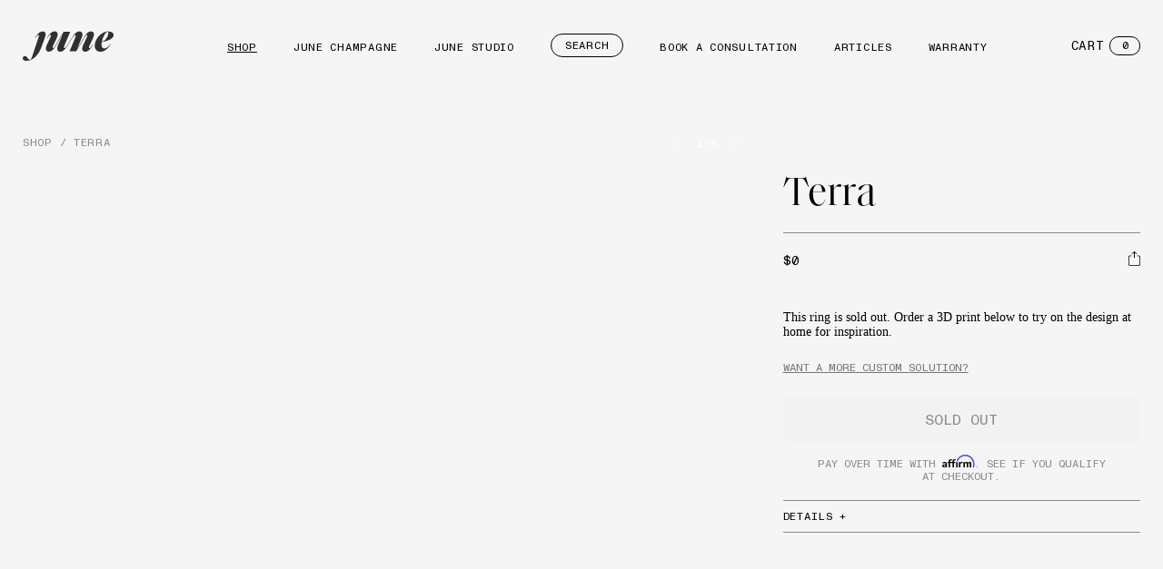

--- FILE ---
content_type: text/html; charset=utf-8
request_url: https://junerings.com/products/terra
body_size: 27076
content:
<!doctype html>
<html
  class="no-js page-product"
  lang="en"
>
  <head>
    <meta charset="utf-8">
    <meta http-equiv="X-UA-Compatible" content="IE=edge">
    <meta name="viewport" content="width=device-width,initial-scale=1">
    <meta name="theme-color" content="">
    <link rel="canonical" href="https://junerings.com/products/terra">
    <link rel="preconnect" href="https://cdn.shopify.com" crossorigin><link rel="icon" type="image/png" href="//junerings.com/cdn/shop/files/june-favicon.webp?crop=center&height=32&v=1719502794&width=32"><title>
      Terra
 &ndash; June Rings</title>

    
      <meta name="description" content="1.7mm flat band Sidestones | .78 ctw Center Stone | 1.50 carat Pear See Quality &amp;amp; Care for additional stone details.  This setting may be customized for most sizes of pear, oval, and round stones. ">
    

    

<meta property="og:site_name" content="June Rings">
<meta property="og:url" content="https://junerings.com/products/terra">
<meta property="og:title" content="Terra">
<meta property="og:type" content="product">
<meta property="og:description" content="1.7mm flat band Sidestones | .78 ctw Center Stone | 1.50 carat Pear See Quality &amp;amp; Care for additional stone details.  This setting may be customized for most sizes of pear, oval, and round stones. "><meta property="og:image" content="http://junerings.com/cdn/shop/products/914A0448.jpg?v=1609537701">
  <meta property="og:image:secure_url" content="https://junerings.com/cdn/shop/products/914A0448.jpg?v=1609537701">
  <meta property="og:image:width" content="1024">
  <meta property="og:image:height" content="1536"><meta property="og:price:amount" content="0.00">
  <meta property="og:price:currency" content="USD"><meta name="twitter:card" content="summary_large_image">
<meta name="twitter:title" content="Terra">
<meta name="twitter:description" content="1.7mm flat band Sidestones | .78 ctw Center Stone | 1.50 carat Pear See Quality &amp;amp; Care for additional stone details.  This setting may be customized for most sizes of pear, oval, and round stones. ">


    <script>window.performance && window.performance.mark && window.performance.mark('shopify.content_for_header.start');</script><meta name="robots" content="noindex,nofollow">
<meta name="google-site-verification" content="jG_R3hJDkbf00-58_-Pc09C8hSH0XWN8RjigyefhQaI">
<meta id="shopify-digital-wallet" name="shopify-digital-wallet" content="/1947861036/digital_wallets/dialog">
<meta name="shopify-checkout-api-token" content="84ed3203d16d8dc52557dd4982db3729">
<meta id="in-context-paypal-metadata" data-shop-id="1947861036" data-venmo-supported="false" data-environment="production" data-locale="en_US" data-paypal-v4="true" data-currency="USD">
<link rel="alternate" type="application/json+oembed" href="https://junerings.com/products/terra.oembed">
<script async="async" src="/checkouts/internal/preloads.js?locale=en-US"></script>
<link rel="preconnect" href="https://shop.app" crossorigin="anonymous">
<script async="async" src="https://shop.app/checkouts/internal/preloads.js?locale=en-US&shop_id=1947861036" crossorigin="anonymous"></script>
<script id="apple-pay-shop-capabilities" type="application/json">{"shopId":1947861036,"countryCode":"US","currencyCode":"USD","merchantCapabilities":["supports3DS"],"merchantId":"gid:\/\/shopify\/Shop\/1947861036","merchantName":"June Rings","requiredBillingContactFields":["postalAddress","email"],"requiredShippingContactFields":["postalAddress","email"],"shippingType":"shipping","supportedNetworks":["visa","masterCard","amex","discover","elo","jcb"],"total":{"type":"pending","label":"June Rings","amount":"1.00"},"shopifyPaymentsEnabled":true,"supportsSubscriptions":true}</script>
<script id="shopify-features" type="application/json">{"accessToken":"84ed3203d16d8dc52557dd4982db3729","betas":["rich-media-storefront-analytics"],"domain":"junerings.com","predictiveSearch":true,"shopId":1947861036,"locale":"en"}</script>
<script>var Shopify = Shopify || {};
Shopify.shop = "statice-jewelry.myshopify.com";
Shopify.locale = "en";
Shopify.currency = {"active":"USD","rate":"1.0"};
Shopify.country = "US";
Shopify.theme = {"name":"june-refresh\/main","id":127569428528,"schema_name":"Shopify Starter","schema_version":"1.0.0","theme_store_id":null,"role":"main"};
Shopify.theme.handle = "null";
Shopify.theme.style = {"id":null,"handle":null};
Shopify.cdnHost = "junerings.com/cdn";
Shopify.routes = Shopify.routes || {};
Shopify.routes.root = "/";</script>
<script type="module">!function(o){(o.Shopify=o.Shopify||{}).modules=!0}(window);</script>
<script>!function(o){function n(){var o=[];function n(){o.push(Array.prototype.slice.apply(arguments))}return n.q=o,n}var t=o.Shopify=o.Shopify||{};t.loadFeatures=n(),t.autoloadFeatures=n()}(window);</script>
<script>
  window.ShopifyPay = window.ShopifyPay || {};
  window.ShopifyPay.apiHost = "shop.app\/pay";
  window.ShopifyPay.redirectState = null;
</script>
<script id="shop-js-analytics" type="application/json">{"pageType":"product"}</script>
<script defer="defer" async type="module" src="//junerings.com/cdn/shopifycloud/shop-js/modules/v2/client.init-shop-cart-sync_BdyHc3Nr.en.esm.js"></script>
<script defer="defer" async type="module" src="//junerings.com/cdn/shopifycloud/shop-js/modules/v2/chunk.common_Daul8nwZ.esm.js"></script>
<script type="module">
  await import("//junerings.com/cdn/shopifycloud/shop-js/modules/v2/client.init-shop-cart-sync_BdyHc3Nr.en.esm.js");
await import("//junerings.com/cdn/shopifycloud/shop-js/modules/v2/chunk.common_Daul8nwZ.esm.js");

  window.Shopify.SignInWithShop?.initShopCartSync?.({"fedCMEnabled":true,"windoidEnabled":true});

</script>
<script>
  window.Shopify = window.Shopify || {};
  if (!window.Shopify.featureAssets) window.Shopify.featureAssets = {};
  window.Shopify.featureAssets['shop-js'] = {"shop-cart-sync":["modules/v2/client.shop-cart-sync_QYOiDySF.en.esm.js","modules/v2/chunk.common_Daul8nwZ.esm.js"],"init-fed-cm":["modules/v2/client.init-fed-cm_DchLp9rc.en.esm.js","modules/v2/chunk.common_Daul8nwZ.esm.js"],"shop-button":["modules/v2/client.shop-button_OV7bAJc5.en.esm.js","modules/v2/chunk.common_Daul8nwZ.esm.js"],"init-windoid":["modules/v2/client.init-windoid_DwxFKQ8e.en.esm.js","modules/v2/chunk.common_Daul8nwZ.esm.js"],"shop-cash-offers":["modules/v2/client.shop-cash-offers_DWtL6Bq3.en.esm.js","modules/v2/chunk.common_Daul8nwZ.esm.js","modules/v2/chunk.modal_CQq8HTM6.esm.js"],"shop-toast-manager":["modules/v2/client.shop-toast-manager_CX9r1SjA.en.esm.js","modules/v2/chunk.common_Daul8nwZ.esm.js"],"init-shop-email-lookup-coordinator":["modules/v2/client.init-shop-email-lookup-coordinator_UhKnw74l.en.esm.js","modules/v2/chunk.common_Daul8nwZ.esm.js"],"pay-button":["modules/v2/client.pay-button_DzxNnLDY.en.esm.js","modules/v2/chunk.common_Daul8nwZ.esm.js"],"avatar":["modules/v2/client.avatar_BTnouDA3.en.esm.js"],"init-shop-cart-sync":["modules/v2/client.init-shop-cart-sync_BdyHc3Nr.en.esm.js","modules/v2/chunk.common_Daul8nwZ.esm.js"],"shop-login-button":["modules/v2/client.shop-login-button_D8B466_1.en.esm.js","modules/v2/chunk.common_Daul8nwZ.esm.js","modules/v2/chunk.modal_CQq8HTM6.esm.js"],"init-customer-accounts-sign-up":["modules/v2/client.init-customer-accounts-sign-up_C8fpPm4i.en.esm.js","modules/v2/client.shop-login-button_D8B466_1.en.esm.js","modules/v2/chunk.common_Daul8nwZ.esm.js","modules/v2/chunk.modal_CQq8HTM6.esm.js"],"init-shop-for-new-customer-accounts":["modules/v2/client.init-shop-for-new-customer-accounts_CVTO0Ztu.en.esm.js","modules/v2/client.shop-login-button_D8B466_1.en.esm.js","modules/v2/chunk.common_Daul8nwZ.esm.js","modules/v2/chunk.modal_CQq8HTM6.esm.js"],"init-customer-accounts":["modules/v2/client.init-customer-accounts_dRgKMfrE.en.esm.js","modules/v2/client.shop-login-button_D8B466_1.en.esm.js","modules/v2/chunk.common_Daul8nwZ.esm.js","modules/v2/chunk.modal_CQq8HTM6.esm.js"],"shop-follow-button":["modules/v2/client.shop-follow-button_CkZpjEct.en.esm.js","modules/v2/chunk.common_Daul8nwZ.esm.js","modules/v2/chunk.modal_CQq8HTM6.esm.js"],"lead-capture":["modules/v2/client.lead-capture_BntHBhfp.en.esm.js","modules/v2/chunk.common_Daul8nwZ.esm.js","modules/v2/chunk.modal_CQq8HTM6.esm.js"],"checkout-modal":["modules/v2/client.checkout-modal_CfxcYbTm.en.esm.js","modules/v2/chunk.common_Daul8nwZ.esm.js","modules/v2/chunk.modal_CQq8HTM6.esm.js"],"shop-login":["modules/v2/client.shop-login_Da4GZ2H6.en.esm.js","modules/v2/chunk.common_Daul8nwZ.esm.js","modules/v2/chunk.modal_CQq8HTM6.esm.js"],"payment-terms":["modules/v2/client.payment-terms_MV4M3zvL.en.esm.js","modules/v2/chunk.common_Daul8nwZ.esm.js","modules/v2/chunk.modal_CQq8HTM6.esm.js"]};
</script>
<script>(function() {
  var isLoaded = false;
  function asyncLoad() {
    if (isLoaded) return;
    isLoaded = true;
    var urls = ["https:\/\/static.klaviyo.com\/onsite\/js\/klaviyo.js?company_id=M7t7Kk\u0026shop=statice-jewelry.myshopify.com","https:\/\/chimpstatic.com\/mcjs-connected\/js\/users\/73b05a781f874562d35ba71e5\/0171f0c1195b20b85121898f0.js?shop=statice-jewelry.myshopify.com","https:\/\/cdn.routeapp.io\/route-widget-shopify\/v2\/route-widget-shopify-stable-v2.min.js?shop=statice-jewelry.myshopify.com","https:\/\/cdn.nfcube.com\/instafeed-c145d48a3b191c9e2b1b23efa7bb3f79.js?shop=statice-jewelry.myshopify.com","https:\/\/chimpstatic.com\/mcjs-connected\/js\/users\/9d105be4fb7f5e74c1381f216\/7504262248b6829460874ecc4.js?shop=statice-jewelry.myshopify.com"];
    for (var i = 0; i < urls.length; i++) {
      var s = document.createElement('script');
      s.type = 'text/javascript';
      s.async = true;
      s.src = urls[i];
      var x = document.getElementsByTagName('script')[0];
      x.parentNode.insertBefore(s, x);
    }
  };
  if(window.attachEvent) {
    window.attachEvent('onload', asyncLoad);
  } else {
    window.addEventListener('load', asyncLoad, false);
  }
})();</script>
<script id="__st">var __st={"a":1947861036,"offset":-25200,"reqid":"0d8354ba-3a8e-4c50-9884-25c1cfbe1b16-1768982761","pageurl":"junerings.com\/products\/terra","u":"a22e60ce7fe5","p":"product","rtyp":"product","rid":4682998513712};</script>
<script>window.ShopifyPaypalV4VisibilityTracking = true;</script>
<script id="captcha-bootstrap">!function(){'use strict';const t='contact',e='account',n='new_comment',o=[[t,t],['blogs',n],['comments',n],[t,'customer']],c=[[e,'customer_login'],[e,'guest_login'],[e,'recover_customer_password'],[e,'create_customer']],r=t=>t.map((([t,e])=>`form[action*='/${t}']:not([data-nocaptcha='true']) input[name='form_type'][value='${e}']`)).join(','),a=t=>()=>t?[...document.querySelectorAll(t)].map((t=>t.form)):[];function s(){const t=[...o],e=r(t);return a(e)}const i='password',u='form_key',d=['recaptcha-v3-token','g-recaptcha-response','h-captcha-response',i],f=()=>{try{return window.sessionStorage}catch{return}},m='__shopify_v',_=t=>t.elements[u];function p(t,e,n=!1){try{const o=window.sessionStorage,c=JSON.parse(o.getItem(e)),{data:r}=function(t){const{data:e,action:n}=t;return t[m]||n?{data:e,action:n}:{data:t,action:n}}(c);for(const[e,n]of Object.entries(r))t.elements[e]&&(t.elements[e].value=n);n&&o.removeItem(e)}catch(o){console.error('form repopulation failed',{error:o})}}const l='form_type',E='cptcha';function T(t){t.dataset[E]=!0}const w=window,h=w.document,L='Shopify',v='ce_forms',y='captcha';let A=!1;((t,e)=>{const n=(g='f06e6c50-85a8-45c8-87d0-21a2b65856fe',I='https://cdn.shopify.com/shopifycloud/storefront-forms-hcaptcha/ce_storefront_forms_captcha_hcaptcha.v1.5.2.iife.js',D={infoText:'Protected by hCaptcha',privacyText:'Privacy',termsText:'Terms'},(t,e,n)=>{const o=w[L][v],c=o.bindForm;if(c)return c(t,g,e,D).then(n);var r;o.q.push([[t,g,e,D],n]),r=I,A||(h.body.append(Object.assign(h.createElement('script'),{id:'captcha-provider',async:!0,src:r})),A=!0)});var g,I,D;w[L]=w[L]||{},w[L][v]=w[L][v]||{},w[L][v].q=[],w[L][y]=w[L][y]||{},w[L][y].protect=function(t,e){n(t,void 0,e),T(t)},Object.freeze(w[L][y]),function(t,e,n,w,h,L){const[v,y,A,g]=function(t,e,n){const i=e?o:[],u=t?c:[],d=[...i,...u],f=r(d),m=r(i),_=r(d.filter((([t,e])=>n.includes(e))));return[a(f),a(m),a(_),s()]}(w,h,L),I=t=>{const e=t.target;return e instanceof HTMLFormElement?e:e&&e.form},D=t=>v().includes(t);t.addEventListener('submit',(t=>{const e=I(t);if(!e)return;const n=D(e)&&!e.dataset.hcaptchaBound&&!e.dataset.recaptchaBound,o=_(e),c=g().includes(e)&&(!o||!o.value);(n||c)&&t.preventDefault(),c&&!n&&(function(t){try{if(!f())return;!function(t){const e=f();if(!e)return;const n=_(t);if(!n)return;const o=n.value;o&&e.removeItem(o)}(t);const e=Array.from(Array(32),(()=>Math.random().toString(36)[2])).join('');!function(t,e){_(t)||t.append(Object.assign(document.createElement('input'),{type:'hidden',name:u})),t.elements[u].value=e}(t,e),function(t,e){const n=f();if(!n)return;const o=[...t.querySelectorAll(`input[type='${i}']`)].map((({name:t})=>t)),c=[...d,...o],r={};for(const[a,s]of new FormData(t).entries())c.includes(a)||(r[a]=s);n.setItem(e,JSON.stringify({[m]:1,action:t.action,data:r}))}(t,e)}catch(e){console.error('failed to persist form',e)}}(e),e.submit())}));const S=(t,e)=>{t&&!t.dataset[E]&&(n(t,e.some((e=>e===t))),T(t))};for(const o of['focusin','change'])t.addEventListener(o,(t=>{const e=I(t);D(e)&&S(e,y())}));const B=e.get('form_key'),M=e.get(l),P=B&&M;t.addEventListener('DOMContentLoaded',(()=>{const t=y();if(P)for(const e of t)e.elements[l].value===M&&p(e,B);[...new Set([...A(),...v().filter((t=>'true'===t.dataset.shopifyCaptcha))])].forEach((e=>S(e,t)))}))}(h,new URLSearchParams(w.location.search),n,t,e,['guest_login'])})(!0,!0)}();</script>
<script integrity="sha256-4kQ18oKyAcykRKYeNunJcIwy7WH5gtpwJnB7kiuLZ1E=" data-source-attribution="shopify.loadfeatures" defer="defer" src="//junerings.com/cdn/shopifycloud/storefront/assets/storefront/load_feature-a0a9edcb.js" crossorigin="anonymous"></script>
<script crossorigin="anonymous" defer="defer" src="//junerings.com/cdn/shopifycloud/storefront/assets/shopify_pay/storefront-65b4c6d7.js?v=20250812"></script>
<script data-source-attribution="shopify.dynamic_checkout.dynamic.init">var Shopify=Shopify||{};Shopify.PaymentButton=Shopify.PaymentButton||{isStorefrontPortableWallets:!0,init:function(){window.Shopify.PaymentButton.init=function(){};var t=document.createElement("script");t.src="https://junerings.com/cdn/shopifycloud/portable-wallets/latest/portable-wallets.en.js",t.type="module",document.head.appendChild(t)}};
</script>
<script data-source-attribution="shopify.dynamic_checkout.buyer_consent">
  function portableWalletsHideBuyerConsent(e){var t=document.getElementById("shopify-buyer-consent"),n=document.getElementById("shopify-subscription-policy-button");t&&n&&(t.classList.add("hidden"),t.setAttribute("aria-hidden","true"),n.removeEventListener("click",e))}function portableWalletsShowBuyerConsent(e){var t=document.getElementById("shopify-buyer-consent"),n=document.getElementById("shopify-subscription-policy-button");t&&n&&(t.classList.remove("hidden"),t.removeAttribute("aria-hidden"),n.addEventListener("click",e))}window.Shopify?.PaymentButton&&(window.Shopify.PaymentButton.hideBuyerConsent=portableWalletsHideBuyerConsent,window.Shopify.PaymentButton.showBuyerConsent=portableWalletsShowBuyerConsent);
</script>
<script data-source-attribution="shopify.dynamic_checkout.cart.bootstrap">document.addEventListener("DOMContentLoaded",(function(){function t(){return document.querySelector("shopify-accelerated-checkout-cart, shopify-accelerated-checkout")}if(t())Shopify.PaymentButton.init();else{new MutationObserver((function(e,n){t()&&(Shopify.PaymentButton.init(),n.disconnect())})).observe(document.body,{childList:!0,subtree:!0})}}));
</script>
<link id="shopify-accelerated-checkout-styles" rel="stylesheet" media="screen" href="https://junerings.com/cdn/shopifycloud/portable-wallets/latest/accelerated-checkout-backwards-compat.css" crossorigin="anonymous">
<style id="shopify-accelerated-checkout-cart">
        #shopify-buyer-consent {
  margin-top: 1em;
  display: inline-block;
  width: 100%;
}

#shopify-buyer-consent.hidden {
  display: none;
}

#shopify-subscription-policy-button {
  background: none;
  border: none;
  padding: 0;
  text-decoration: underline;
  font-size: inherit;
  cursor: pointer;
}

#shopify-subscription-policy-button::before {
  box-shadow: none;
}

      </style>

<script>window.performance && window.performance.mark && window.performance.mark('shopify.content_for_header.end');</script>

    <style data-shopify>
  @font-face {
    font-family: 'MonumentGrotesk';
    src: url('//junerings.com/cdn/shop/t/28/assets/MonumentGrotesk-Mono.woff2?v=6158786734932949441744124934') format('woff2');
    font-weight: normal;
    font-style: normal;
    font-display: swap;
  }

  @font-face {
    font-family: 'SaolDisplay';
    src: url('//junerings.com/cdn/shop/t/28/assets/SaolDisplay-Regular.woff2?v=182029918200000111931720820409') format('woff2');
    font-weight: normal;
    font-style: normal;
    font-display: swap;
  }
</style>

    <link href="//junerings.com/cdn/shop/t/28/assets/index.css?v=132532159844896200331768596677" rel="stylesheet" type="text/css" media="all" />
    
    

    

    <link
      rel="preload"
      as="font"
      href="//junerings.com/cdn/shop/t/28/assets/SaolDisplay-Regular.woff2?v=182029918200000111931720820409"
      type="font/woff2"
      crossorigin
    >

    <link
      rel="preload"
      as="font"
      href="//junerings.com/cdn/shop/t/28/assets/MonumentGrotesk-Mono.woff2?v=6158786734932949441744124934"
      type="font/woff2"
      crossorigin
    >

    <script>
      window.routes = {
        cart_add_url: '/cart/add',
        cart_change_url: '/cart/change',
        cart_update_url: '/cart/update',
        cart_url: '/cart',
      };
    </script>

    <script
      type="module"
      src="//junerings.com/cdn/shop/t/28/assets/index.js?v=173337939381788234791756870840"
    ></script>

    <!-- Facebook Pixel Code -->
    <script>
      !(function (f, b, e, v, n, t, s) {
        if (f.fbq) return;
        n = f.fbq = function () {
          n.callMethod ? n.callMethod.apply(n, arguments) : n.queue.push(arguments);
        };
        if (!f._fbq) f._fbq = n;
        n.push = n;
        n.loaded = !0;
        n.version = '2.0';
        n.queue = [];
        t = b.createElement(e);
        t.async = !0;
        t.src = v;
        s = b.getElementsByTagName(e)[0];
        s.parentNode.insertBefore(t, s);
      })(window, document, 'script', 'https://connect.facebook.net/en_US/fbevents.js');
    </script>
    <noscript
      ><img
        height="1"
        width="1"
        style="display:none"
        src="https://www.facebook.com/tr?id=408190634089291&ev=PageView&noscript=1"
    ></noscript>
    <!-- End Facebook Pixel Code -->

    <!-- Podium -->
    <script
      defer
      src="https://connect.podium.com/widget.js#API_TOKEN=d63d507c-5e7c-4a34-9eaf-d6398fb148c2"
      id="podium-widget"
      data-api-token="d63d507c-5e7c-4a34-9eaf-d6398fb148c2"
    ></script>
    <!-- End Podium -->

    <!-- Begin Affirm -->
      <!-- Affirm -->
<script defer>
_affirm_config = {
   public_api_key:  "DVBC2R7PO2HSHKTV",
   script:          "https://cdn1.affirm.com/js/v2/affirm.js"
};
(function(l,g,m,e,a,f,b){var d,c=l[m]||{},h=document.createElement(f),n=document.getElementsByTagName(f)[0],k=function(a,b,c){return function(){a[b]._.push([c,arguments])}};c[e]=k(c,e,"set");d=c[e];c[a]={};c[a]._=[];d._=[];c[a][b]=k(c,a,b);a=0;for(b="set add save post open empty reset on off trigger ready setProduct".split(" ");a<b.length;a++)d[b[a]]=k(c,e,b[a]);a=0;for(b=["get","token","url","items"];a<b.length;a++)d[b[a]]=function(){};h.async=!0;h.src=g[f];n.parentNode.insertBefore(h,n);delete g[f];d(g);l[m]=c})(window,_affirm_config,"affirm","checkout","ui","script","ready");
// Use your live public API Key and https://cdn1.affirm.com/js/v2/affirm.js script to point to Affirm production environment.
</script>
<!-- End Affirm -->
    <!-- End Affirm -->
<link href="https://monorail-edge.shopifysvc.com" rel="dns-prefetch">
<script>(function(){if ("sendBeacon" in navigator && "performance" in window) {try {var session_token_from_headers = performance.getEntriesByType('navigation')[0].serverTiming.find(x => x.name == '_s').description;} catch {var session_token_from_headers = undefined;}var session_cookie_matches = document.cookie.match(/_shopify_s=([^;]*)/);var session_token_from_cookie = session_cookie_matches && session_cookie_matches.length === 2 ? session_cookie_matches[1] : "";var session_token = session_token_from_headers || session_token_from_cookie || "";function handle_abandonment_event(e) {var entries = performance.getEntries().filter(function(entry) {return /monorail-edge.shopifysvc.com/.test(entry.name);});if (!window.abandonment_tracked && entries.length === 0) {window.abandonment_tracked = true;var currentMs = Date.now();var navigation_start = performance.timing.navigationStart;var payload = {shop_id: 1947861036,url: window.location.href,navigation_start,duration: currentMs - navigation_start,session_token,page_type: "product"};window.navigator.sendBeacon("https://monorail-edge.shopifysvc.com/v1/produce", JSON.stringify({schema_id: "online_store_buyer_site_abandonment/1.1",payload: payload,metadata: {event_created_at_ms: currentMs,event_sent_at_ms: currentMs}}));}}window.addEventListener('pagehide', handle_abandonment_event);}}());</script>
<script id="web-pixels-manager-setup">(function e(e,d,r,n,o){if(void 0===o&&(o={}),!Boolean(null===(a=null===(i=window.Shopify)||void 0===i?void 0:i.analytics)||void 0===a?void 0:a.replayQueue)){var i,a;window.Shopify=window.Shopify||{};var t=window.Shopify;t.analytics=t.analytics||{};var s=t.analytics;s.replayQueue=[],s.publish=function(e,d,r){return s.replayQueue.push([e,d,r]),!0};try{self.performance.mark("wpm:start")}catch(e){}var l=function(){var e={modern:/Edge?\/(1{2}[4-9]|1[2-9]\d|[2-9]\d{2}|\d{4,})\.\d+(\.\d+|)|Firefox\/(1{2}[4-9]|1[2-9]\d|[2-9]\d{2}|\d{4,})\.\d+(\.\d+|)|Chrom(ium|e)\/(9{2}|\d{3,})\.\d+(\.\d+|)|(Maci|X1{2}).+ Version\/(15\.\d+|(1[6-9]|[2-9]\d|\d{3,})\.\d+)([,.]\d+|)( \(\w+\)|)( Mobile\/\w+|) Safari\/|Chrome.+OPR\/(9{2}|\d{3,})\.\d+\.\d+|(CPU[ +]OS|iPhone[ +]OS|CPU[ +]iPhone|CPU IPhone OS|CPU iPad OS)[ +]+(15[._]\d+|(1[6-9]|[2-9]\d|\d{3,})[._]\d+)([._]\d+|)|Android:?[ /-](13[3-9]|1[4-9]\d|[2-9]\d{2}|\d{4,})(\.\d+|)(\.\d+|)|Android.+Firefox\/(13[5-9]|1[4-9]\d|[2-9]\d{2}|\d{4,})\.\d+(\.\d+|)|Android.+Chrom(ium|e)\/(13[3-9]|1[4-9]\d|[2-9]\d{2}|\d{4,})\.\d+(\.\d+|)|SamsungBrowser\/([2-9]\d|\d{3,})\.\d+/,legacy:/Edge?\/(1[6-9]|[2-9]\d|\d{3,})\.\d+(\.\d+|)|Firefox\/(5[4-9]|[6-9]\d|\d{3,})\.\d+(\.\d+|)|Chrom(ium|e)\/(5[1-9]|[6-9]\d|\d{3,})\.\d+(\.\d+|)([\d.]+$|.*Safari\/(?![\d.]+ Edge\/[\d.]+$))|(Maci|X1{2}).+ Version\/(10\.\d+|(1[1-9]|[2-9]\d|\d{3,})\.\d+)([,.]\d+|)( \(\w+\)|)( Mobile\/\w+|) Safari\/|Chrome.+OPR\/(3[89]|[4-9]\d|\d{3,})\.\d+\.\d+|(CPU[ +]OS|iPhone[ +]OS|CPU[ +]iPhone|CPU IPhone OS|CPU iPad OS)[ +]+(10[._]\d+|(1[1-9]|[2-9]\d|\d{3,})[._]\d+)([._]\d+|)|Android:?[ /-](13[3-9]|1[4-9]\d|[2-9]\d{2}|\d{4,})(\.\d+|)(\.\d+|)|Mobile Safari.+OPR\/([89]\d|\d{3,})\.\d+\.\d+|Android.+Firefox\/(13[5-9]|1[4-9]\d|[2-9]\d{2}|\d{4,})\.\d+(\.\d+|)|Android.+Chrom(ium|e)\/(13[3-9]|1[4-9]\d|[2-9]\d{2}|\d{4,})\.\d+(\.\d+|)|Android.+(UC? ?Browser|UCWEB|U3)[ /]?(15\.([5-9]|\d{2,})|(1[6-9]|[2-9]\d|\d{3,})\.\d+)\.\d+|SamsungBrowser\/(5\.\d+|([6-9]|\d{2,})\.\d+)|Android.+MQ{2}Browser\/(14(\.(9|\d{2,})|)|(1[5-9]|[2-9]\d|\d{3,})(\.\d+|))(\.\d+|)|K[Aa][Ii]OS\/(3\.\d+|([4-9]|\d{2,})\.\d+)(\.\d+|)/},d=e.modern,r=e.legacy,n=navigator.userAgent;return n.match(d)?"modern":n.match(r)?"legacy":"unknown"}(),u="modern"===l?"modern":"legacy",c=(null!=n?n:{modern:"",legacy:""})[u],f=function(e){return[e.baseUrl,"/wpm","/b",e.hashVersion,"modern"===e.buildTarget?"m":"l",".js"].join("")}({baseUrl:d,hashVersion:r,buildTarget:u}),m=function(e){var d=e.version,r=e.bundleTarget,n=e.surface,o=e.pageUrl,i=e.monorailEndpoint;return{emit:function(e){var a=e.status,t=e.errorMsg,s=(new Date).getTime(),l=JSON.stringify({metadata:{event_sent_at_ms:s},events:[{schema_id:"web_pixels_manager_load/3.1",payload:{version:d,bundle_target:r,page_url:o,status:a,surface:n,error_msg:t},metadata:{event_created_at_ms:s}}]});if(!i)return console&&console.warn&&console.warn("[Web Pixels Manager] No Monorail endpoint provided, skipping logging."),!1;try{return self.navigator.sendBeacon.bind(self.navigator)(i,l)}catch(e){}var u=new XMLHttpRequest;try{return u.open("POST",i,!0),u.setRequestHeader("Content-Type","text/plain"),u.send(l),!0}catch(e){return console&&console.warn&&console.warn("[Web Pixels Manager] Got an unhandled error while logging to Monorail."),!1}}}}({version:r,bundleTarget:l,surface:e.surface,pageUrl:self.location.href,monorailEndpoint:e.monorailEndpoint});try{o.browserTarget=l,function(e){var d=e.src,r=e.async,n=void 0===r||r,o=e.onload,i=e.onerror,a=e.sri,t=e.scriptDataAttributes,s=void 0===t?{}:t,l=document.createElement("script"),u=document.querySelector("head"),c=document.querySelector("body");if(l.async=n,l.src=d,a&&(l.integrity=a,l.crossOrigin="anonymous"),s)for(var f in s)if(Object.prototype.hasOwnProperty.call(s,f))try{l.dataset[f]=s[f]}catch(e){}if(o&&l.addEventListener("load",o),i&&l.addEventListener("error",i),u)u.appendChild(l);else{if(!c)throw new Error("Did not find a head or body element to append the script");c.appendChild(l)}}({src:f,async:!0,onload:function(){if(!function(){var e,d;return Boolean(null===(d=null===(e=window.Shopify)||void 0===e?void 0:e.analytics)||void 0===d?void 0:d.initialized)}()){var d=window.webPixelsManager.init(e)||void 0;if(d){var r=window.Shopify.analytics;r.replayQueue.forEach((function(e){var r=e[0],n=e[1],o=e[2];d.publishCustomEvent(r,n,o)})),r.replayQueue=[],r.publish=d.publishCustomEvent,r.visitor=d.visitor,r.initialized=!0}}},onerror:function(){return m.emit({status:"failed",errorMsg:"".concat(f," has failed to load")})},sri:function(e){var d=/^sha384-[A-Za-z0-9+/=]+$/;return"string"==typeof e&&d.test(e)}(c)?c:"",scriptDataAttributes:o}),m.emit({status:"loading"})}catch(e){m.emit({status:"failed",errorMsg:(null==e?void 0:e.message)||"Unknown error"})}}})({shopId: 1947861036,storefrontBaseUrl: "https://junerings.com",extensionsBaseUrl: "https://extensions.shopifycdn.com/cdn/shopifycloud/web-pixels-manager",monorailEndpoint: "https://monorail-edge.shopifysvc.com/unstable/produce_batch",surface: "storefront-renderer",enabledBetaFlags: ["2dca8a86"],webPixelsConfigList: [{"id":"259293232","configuration":"{\"config\":\"{\\\"pixel_id\\\":\\\"G-XMDFCMXK55\\\",\\\"target_country\\\":\\\"US\\\",\\\"gtag_events\\\":[{\\\"type\\\":\\\"begin_checkout\\\",\\\"action_label\\\":\\\"G-XMDFCMXK55\\\"},{\\\"type\\\":\\\"search\\\",\\\"action_label\\\":\\\"G-XMDFCMXK55\\\"},{\\\"type\\\":\\\"view_item\\\",\\\"action_label\\\":[\\\"G-XMDFCMXK55\\\",\\\"MC-CMDKDEKH80\\\"]},{\\\"type\\\":\\\"purchase\\\",\\\"action_label\\\":[\\\"G-XMDFCMXK55\\\",\\\"MC-CMDKDEKH80\\\"]},{\\\"type\\\":\\\"page_view\\\",\\\"action_label\\\":[\\\"G-XMDFCMXK55\\\",\\\"MC-CMDKDEKH80\\\"]},{\\\"type\\\":\\\"add_payment_info\\\",\\\"action_label\\\":\\\"G-XMDFCMXK55\\\"},{\\\"type\\\":\\\"add_to_cart\\\",\\\"action_label\\\":\\\"G-XMDFCMXK55\\\"}],\\\"enable_monitoring_mode\\\":false}\"}","eventPayloadVersion":"v1","runtimeContext":"OPEN","scriptVersion":"b2a88bafab3e21179ed38636efcd8a93","type":"APP","apiClientId":1780363,"privacyPurposes":[],"dataSharingAdjustments":{"protectedCustomerApprovalScopes":["read_customer_address","read_customer_email","read_customer_name","read_customer_personal_data","read_customer_phone"]}},{"id":"138313776","configuration":"{\"pixel_id\":\"528180559360574\",\"pixel_type\":\"facebook_pixel\",\"metaapp_system_user_token\":\"-\"}","eventPayloadVersion":"v1","runtimeContext":"OPEN","scriptVersion":"ca16bc87fe92b6042fbaa3acc2fbdaa6","type":"APP","apiClientId":2329312,"privacyPurposes":["ANALYTICS","MARKETING","SALE_OF_DATA"],"dataSharingAdjustments":{"protectedCustomerApprovalScopes":["read_customer_address","read_customer_email","read_customer_name","read_customer_personal_data","read_customer_phone"]}},{"id":"48169008","eventPayloadVersion":"v1","runtimeContext":"LAX","scriptVersion":"1","type":"CUSTOM","privacyPurposes":["MARKETING"],"name":"Meta pixel (migrated)"},{"id":"59539504","eventPayloadVersion":"v1","runtimeContext":"LAX","scriptVersion":"1","type":"CUSTOM","privacyPurposes":["ANALYTICS"],"name":"Google Analytics tag (migrated)"},{"id":"shopify-app-pixel","configuration":"{}","eventPayloadVersion":"v1","runtimeContext":"STRICT","scriptVersion":"0450","apiClientId":"shopify-pixel","type":"APP","privacyPurposes":["ANALYTICS","MARKETING"]},{"id":"shopify-custom-pixel","eventPayloadVersion":"v1","runtimeContext":"LAX","scriptVersion":"0450","apiClientId":"shopify-pixel","type":"CUSTOM","privacyPurposes":["ANALYTICS","MARKETING"]}],isMerchantRequest: false,initData: {"shop":{"name":"June Rings","paymentSettings":{"currencyCode":"USD"},"myshopifyDomain":"statice-jewelry.myshopify.com","countryCode":"US","storefrontUrl":"https:\/\/junerings.com"},"customer":null,"cart":null,"checkout":null,"productVariants":[{"price":{"amount":0.0,"currencyCode":"USD"},"product":{"title":"Terra","vendor":"June Rings","id":"4682998513712","untranslatedTitle":"Terra","url":"\/products\/terra","type":""},"id":"32445333700656","image":{"src":"\/\/junerings.com\/cdn\/shop\/products\/914A0448.jpg?v=1609537701"},"sku":"","title":"Default Title","untranslatedTitle":"Default Title"}],"purchasingCompany":null},},"https://junerings.com/cdn","fcfee988w5aeb613cpc8e4bc33m6693e112",{"modern":"","legacy":""},{"shopId":"1947861036","storefrontBaseUrl":"https:\/\/junerings.com","extensionBaseUrl":"https:\/\/extensions.shopifycdn.com\/cdn\/shopifycloud\/web-pixels-manager","surface":"storefront-renderer","enabledBetaFlags":"[\"2dca8a86\"]","isMerchantRequest":"false","hashVersion":"fcfee988w5aeb613cpc8e4bc33m6693e112","publish":"custom","events":"[[\"page_viewed\",{}],[\"product_viewed\",{\"productVariant\":{\"price\":{\"amount\":0.0,\"currencyCode\":\"USD\"},\"product\":{\"title\":\"Terra\",\"vendor\":\"June Rings\",\"id\":\"4682998513712\",\"untranslatedTitle\":\"Terra\",\"url\":\"\/products\/terra\",\"type\":\"\"},\"id\":\"32445333700656\",\"image\":{\"src\":\"\/\/junerings.com\/cdn\/shop\/products\/914A0448.jpg?v=1609537701\"},\"sku\":\"\",\"title\":\"Default Title\",\"untranslatedTitle\":\"Default Title\"}}]]"});</script><script>
  window.ShopifyAnalytics = window.ShopifyAnalytics || {};
  window.ShopifyAnalytics.meta = window.ShopifyAnalytics.meta || {};
  window.ShopifyAnalytics.meta.currency = 'USD';
  var meta = {"product":{"id":4682998513712,"gid":"gid:\/\/shopify\/Product\/4682998513712","vendor":"June Rings","type":"","handle":"terra","variants":[{"id":32445333700656,"price":0,"name":"Terra","public_title":null,"sku":""}],"remote":false},"page":{"pageType":"product","resourceType":"product","resourceId":4682998513712,"requestId":"0d8354ba-3a8e-4c50-9884-25c1cfbe1b16-1768982761"}};
  for (var attr in meta) {
    window.ShopifyAnalytics.meta[attr] = meta[attr];
  }
</script>
<script class="analytics">
  (function () {
    var customDocumentWrite = function(content) {
      var jquery = null;

      if (window.jQuery) {
        jquery = window.jQuery;
      } else if (window.Checkout && window.Checkout.$) {
        jquery = window.Checkout.$;
      }

      if (jquery) {
        jquery('body').append(content);
      }
    };

    var hasLoggedConversion = function(token) {
      if (token) {
        return document.cookie.indexOf('loggedConversion=' + token) !== -1;
      }
      return false;
    }

    var setCookieIfConversion = function(token) {
      if (token) {
        var twoMonthsFromNow = new Date(Date.now());
        twoMonthsFromNow.setMonth(twoMonthsFromNow.getMonth() + 2);

        document.cookie = 'loggedConversion=' + token + '; expires=' + twoMonthsFromNow;
      }
    }

    var trekkie = window.ShopifyAnalytics.lib = window.trekkie = window.trekkie || [];
    if (trekkie.integrations) {
      return;
    }
    trekkie.methods = [
      'identify',
      'page',
      'ready',
      'track',
      'trackForm',
      'trackLink'
    ];
    trekkie.factory = function(method) {
      return function() {
        var args = Array.prototype.slice.call(arguments);
        args.unshift(method);
        trekkie.push(args);
        return trekkie;
      };
    };
    for (var i = 0; i < trekkie.methods.length; i++) {
      var key = trekkie.methods[i];
      trekkie[key] = trekkie.factory(key);
    }
    trekkie.load = function(config) {
      trekkie.config = config || {};
      trekkie.config.initialDocumentCookie = document.cookie;
      var first = document.getElementsByTagName('script')[0];
      var script = document.createElement('script');
      script.type = 'text/javascript';
      script.onerror = function(e) {
        var scriptFallback = document.createElement('script');
        scriptFallback.type = 'text/javascript';
        scriptFallback.onerror = function(error) {
                var Monorail = {
      produce: function produce(monorailDomain, schemaId, payload) {
        var currentMs = new Date().getTime();
        var event = {
          schema_id: schemaId,
          payload: payload,
          metadata: {
            event_created_at_ms: currentMs,
            event_sent_at_ms: currentMs
          }
        };
        return Monorail.sendRequest("https://" + monorailDomain + "/v1/produce", JSON.stringify(event));
      },
      sendRequest: function sendRequest(endpointUrl, payload) {
        // Try the sendBeacon API
        if (window && window.navigator && typeof window.navigator.sendBeacon === 'function' && typeof window.Blob === 'function' && !Monorail.isIos12()) {
          var blobData = new window.Blob([payload], {
            type: 'text/plain'
          });

          if (window.navigator.sendBeacon(endpointUrl, blobData)) {
            return true;
          } // sendBeacon was not successful

        } // XHR beacon

        var xhr = new XMLHttpRequest();

        try {
          xhr.open('POST', endpointUrl);
          xhr.setRequestHeader('Content-Type', 'text/plain');
          xhr.send(payload);
        } catch (e) {
          console.log(e);
        }

        return false;
      },
      isIos12: function isIos12() {
        return window.navigator.userAgent.lastIndexOf('iPhone; CPU iPhone OS 12_') !== -1 || window.navigator.userAgent.lastIndexOf('iPad; CPU OS 12_') !== -1;
      }
    };
    Monorail.produce('monorail-edge.shopifysvc.com',
      'trekkie_storefront_load_errors/1.1',
      {shop_id: 1947861036,
      theme_id: 127569428528,
      app_name: "storefront",
      context_url: window.location.href,
      source_url: "//junerings.com/cdn/s/trekkie.storefront.cd680fe47e6c39ca5d5df5f0a32d569bc48c0f27.min.js"});

        };
        scriptFallback.async = true;
        scriptFallback.src = '//junerings.com/cdn/s/trekkie.storefront.cd680fe47e6c39ca5d5df5f0a32d569bc48c0f27.min.js';
        first.parentNode.insertBefore(scriptFallback, first);
      };
      script.async = true;
      script.src = '//junerings.com/cdn/s/trekkie.storefront.cd680fe47e6c39ca5d5df5f0a32d569bc48c0f27.min.js';
      first.parentNode.insertBefore(script, first);
    };
    trekkie.load(
      {"Trekkie":{"appName":"storefront","development":false,"defaultAttributes":{"shopId":1947861036,"isMerchantRequest":null,"themeId":127569428528,"themeCityHash":"12671347103542691122","contentLanguage":"en","currency":"USD"},"isServerSideCookieWritingEnabled":true,"monorailRegion":"shop_domain","enabledBetaFlags":["65f19447"]},"Session Attribution":{},"S2S":{"facebookCapiEnabled":true,"source":"trekkie-storefront-renderer","apiClientId":580111}}
    );

    var loaded = false;
    trekkie.ready(function() {
      if (loaded) return;
      loaded = true;

      window.ShopifyAnalytics.lib = window.trekkie;

      var originalDocumentWrite = document.write;
      document.write = customDocumentWrite;
      try { window.ShopifyAnalytics.merchantGoogleAnalytics.call(this); } catch(error) {};
      document.write = originalDocumentWrite;

      window.ShopifyAnalytics.lib.page(null,{"pageType":"product","resourceType":"product","resourceId":4682998513712,"requestId":"0d8354ba-3a8e-4c50-9884-25c1cfbe1b16-1768982761","shopifyEmitted":true});

      var match = window.location.pathname.match(/checkouts\/(.+)\/(thank_you|post_purchase)/)
      var token = match? match[1]: undefined;
      if (!hasLoggedConversion(token)) {
        setCookieIfConversion(token);
        window.ShopifyAnalytics.lib.track("Viewed Product",{"currency":"USD","variantId":32445333700656,"productId":4682998513712,"productGid":"gid:\/\/shopify\/Product\/4682998513712","name":"Terra","price":"0.00","sku":"","brand":"June Rings","variant":null,"category":"","nonInteraction":true,"remote":false},undefined,undefined,{"shopifyEmitted":true});
      window.ShopifyAnalytics.lib.track("monorail:\/\/trekkie_storefront_viewed_product\/1.1",{"currency":"USD","variantId":32445333700656,"productId":4682998513712,"productGid":"gid:\/\/shopify\/Product\/4682998513712","name":"Terra","price":"0.00","sku":"","brand":"June Rings","variant":null,"category":"","nonInteraction":true,"remote":false,"referer":"https:\/\/junerings.com\/products\/terra"});
      }
    });


        var eventsListenerScript = document.createElement('script');
        eventsListenerScript.async = true;
        eventsListenerScript.src = "//junerings.com/cdn/shopifycloud/storefront/assets/shop_events_listener-3da45d37.js";
        document.getElementsByTagName('head')[0].appendChild(eventsListenerScript);

})();</script>
  <script>
  if (!window.ga || (window.ga && typeof window.ga !== 'function')) {
    window.ga = function ga() {
      (window.ga.q = window.ga.q || []).push(arguments);
      if (window.Shopify && window.Shopify.analytics && typeof window.Shopify.analytics.publish === 'function') {
        window.Shopify.analytics.publish("ga_stub_called", {}, {sendTo: "google_osp_migration"});
      }
      console.error("Shopify's Google Analytics stub called with:", Array.from(arguments), "\nSee https://help.shopify.com/manual/promoting-marketing/pixels/pixel-migration#google for more information.");
    };
    if (window.Shopify && window.Shopify.analytics && typeof window.Shopify.analytics.publish === 'function') {
      window.Shopify.analytics.publish("ga_stub_initialized", {}, {sendTo: "google_osp_migration"});
    }
  }
</script>
<script
  defer
  src="https://junerings.com/cdn/shopifycloud/perf-kit/shopify-perf-kit-3.0.4.min.js"
  data-application="storefront-renderer"
  data-shop-id="1947861036"
  data-render-region="gcp-us-central1"
  data-page-type="product"
  data-theme-instance-id="127569428528"
  data-theme-name="Shopify Starter"
  data-theme-version="1.0.0"
  data-monorail-region="shop_domain"
  data-resource-timing-sampling-rate="10"
  data-shs="true"
  data-shs-beacon="true"
  data-shs-export-with-fetch="true"
  data-shs-logs-sample-rate="1"
  data-shs-beacon-endpoint="https://junerings.com/api/collect"
></script>
</head>

  

  <body class=" ">
    <!-- BEGIN sections: header-group -->
<div id="shopify-section-sections--15586482126896__announcement" class="shopify-section shopify-section-group-header-group">




</div><header id="shopify-section-sections--15586482126896__header" class="shopify-section shopify-section-group-header-group main-header">

<style data-shopify>
  #shopify-section-sections--15586482126896__header {
    position: sticky;
    top: 0px;
    z-index: 1000;
    height: var(--nav-height-mobile);
    flex: none;
  }

  .section-sections--15586482126896__header {
    height: 100%;
    background-color: var(--off-white);
    transition: background-color .5s, transform .5s;
  }

  body.hide-nav .section-sections--15586482126896__header {
    transform: translateY(-100%);
  }

  .section-sections--15586482126896__header.overlap-header,
  body.theme-red .section-sections--15586482126896__header {
    background-color: transparent;
  }

  .section-sections--15586482126896__header .logo-icon {
    color: var(--black);
    width: 7.5rem;
  }

  .section-sections--15586482126896__header.overlap-header .logo-icon {
    color: var(--white);
  }

  .section-sections--15586482126896__header .cart-area,
  .section-sections--15586482126896__header .menu-opener {
    width: 90px;
  }

  .section-sections--15586482126896__header .menu-opener {
    color: var(--black);
  }

  .section-sections--15586482126896__header.overlap-header .menu-opener {
    color: var(--white);
  }

  .section-sections--15586482126896__header .search + .main-links {
    margin-top: 1.2rem;
  }

  .section-sections--15586482126896__header .main-links {
    color: var(--black);
    transition: transform .3s;
  }

  .section-sections--15586482126896__header.overlap-header .main-links {
    color: var(--white);
  }

  .section-sections--15586482126896__header.sub-menu-active .main-links {
    transform: translateY(-15px);
  }

  .section-sections--15586482126896__header .main-links a.active,
  .section-sections--15586482126896__header .main-links button.active {
    text-decoration-line: underline;
    text-underline-offset: 0.25em;
  }

  .section-sections--15586482126896__header ul li {
    white-space: nowrap;
  }

  .section-sections--15586482126896__header .sub-menu {
    position: absolute;
    bottom: 0px;
    left: 50%;
    transform: translateX(-50%) translateY(calc(100% + 1.2rem));
    opacity: 0;
    pointer-events: none;
    transition: opacity .3s;
    color: var(--black);
  }

  .section-sections--15586482126896__header.overlap-header .sub-menu {
    color: var(--white);
  }

  .section-sections--15586482126896__header .sub-menu.active {
    opacity: 1;
    pointer-events: auto;
  }

  #add-to-cart-notification {
    transform: translateY(calc(100% + 2.5rem));
    transition: transform .3s, opacity .3s;
    opacity: 0;
    pointer-events: none;
  }

  #add-to-cart-notification.active {
    transform: translateY(calc(100% + 2rem));
    opacity: 1;
  }

  .section-sections--15586482126896__header #cart-count {
    transition: background-color .3s, color .3s;
    border: 1px solid var(--black);
  }

  .section-sections--15586482126896__header.overlap-header #cart-count {
    border-color: var(--white);
  }

  .section-sections--15586482126896__header .main-links .search-opener {
    color: var(--black);
    border: 1px solid var(--black);
  }

  .section-sections--15586482126896__header.overlap-header .main-links .search-opener {
    border-color: var(--white);
    color: var(--white);
  }

  .section-sections--15586482126896__header .cart-link {
    color: var(--black);
  }

  .section-sections--15586482126896__header.overlap-header .cart-link {
    color: var(--white);
  }

  .section-sections--15586482126896__header .cart-area .search-icon {
    width: 1.1rem;
    color: var(--black);
  }

  .section-sections--15586482126896__header.overlap-header .cart-area .search-icon {
    color: var(--white);
  }

  body.scrolled .section-sections--15586482126896__header .cart-area .search-icon {
    color: var(--black);
  }

  body.scrolled .section-sections--15586482126896__header {
    background-color: var(--off-white);
  }

  body.scrolled.theme-red .section-sections--15586482126896__header {
    background-color: var(--red-1);
  }

  body.scrolled.theme-red.mobile-menu-active .section-sections--15586482126896__header {
    background-color: var(--grey-4);
  }

  body.scrolled .section-sections--15586482126896__header .logo-icon {
    color: var(--black);
  }

  body.scrolled .section-sections--15586482126896__header .menu-opener {
    color: var(--black);
  }

  body.scrolled .section-sections--15586482126896__header .main-links {
    color: var(--black);
  }

  body.scrolled .section-sections--15586482126896__header .sub-menu {
    color: var(--black);
  }

  body.scrolled .section-sections--15586482126896__header #cart-count {
    border-color: var(--black);
  }

  body.scrolled .section-sections--15586482126896__header .main-links .search-opener {
    color: var(--black);
    border-color: var(--black);
  }

  body.scrolled .section-sections--15586482126896__header .cart-link {
    color: var(--black);
  }

  body.mobile-menu-active .section-sections--15586482126896__header {
    background-color: var(--grey-4);
  }

  body.mobile-menu-active .section-sections--15586482126896__header .logo-icon {
    color: var(--white);
  }

  body.mobile-menu-active .section-sections--15586482126896__header .menu-opener {
    color: var(--white);
  }

  body.mobile-menu-active .section-sections--15586482126896__header .main-links {
    color: var(--white);
  }

  body.mobile-menu-active .section-sections--15586482126896__header .sub-menu {
    color: var(--white);
  }

  body.mobile-menu-active .section-sections--15586482126896__header #cart-count {
    border-color: var(--white);
  }

  body.mobile-menu-active .section-sections--15586482126896__header .main-links .search-opener {
    color: var(--white);
    border-color: var(--white);
  }

  body.mobile-menu-active .section-sections--15586482126896__header .cart-link {
    color: var(--white);
  }

  body.mobile-menu-active .section-sections--15586482126896__header .cart-area .search-icon {
    color: var(--white);
  }

  @media screen and (min-width: 1024px) {
    #shopify-section-sections--15586482126896__header {
      height: var(--nav-height);
    }

    .section-sections--15586482126896__header .cart-link:hover #cart-count {
      background-color: var(--black);
      color: var(--white);
    }

    .section-sections--15586482126896__header.overlap-header .cart-link:hover #cart-count {
      background-color: var(--white);
      color: var(--black);
    }

    body.scrolled .section-sections--15586482126896__header .cart-link:hover #cart-count {
      background-color: var(--black);
      color: var(--white);
    }

    .section-sections--15586482126896__header .home-link-container,
    .section-sections--15586482126896__header .cart-area {
      width: 180px;
    }

    .section-sections--15586482126896__header .logo-icon {
      width: var(--logo-width);
    }
  }
</style>

<nav class="section-sections--15586482126896__header main-nav px-6 lg:px-base ">
  <div class="flex justify-between items-center h-full">
    <button id="main-mobile-menu-button" class="menu-opener lg:hidden text-xs uppercase tracking-def text-left">MENU</button>

    <div class="home-link-container flex-none">
      <a
        href="/"
        class="home-link fade"
        aria-label="June Home"
      >
        <svg
  class="logo-icon"
  viewBox="0 0 35 12"
  fill="none"
  xmlns="http://www.w3.org/2000/svg"
>
  <g opacity="0.8" clip-path="url(#clip0_65_2489)">
  <path d="M0 11.0315C0 10.4689 0.429545 10.1569 0.873232 10.1569C1.80833 10.1569 1.96035 11.6104 2.71162 11.6104C3.06338 11.6104 3.27904 11.3129 3.41692 10.9233L5.9447 3.34534C6.1745 2.67266 6.2505 2.44002 6.2505 2.26689C6.2505 2.03244 6.12854 1.95489 5.99066 1.95489C5.77677 1.95489 5.53106 2.17311 4.85758 3.19024L4.73561 3.11089C5.57879 1.72045 6.51212 0.564453 7.67702 0.564453C8.42828 0.564453 8.84192 1.03334 8.84192 1.68979C8.84192 2.20557 8.58207 2.92333 8.30631 3.65913L7.17323 6.76824C6.22399 9.36157 4.18763 12.0018 1.49192 12.0018C0.37298 12.0018 0.00530303 11.5491 0.00530303 11.0333L0 11.0315Z" fill="currentColor"/>
  <path d="M13.2841 7.32907C13.2841 6.84395 13.4821 6.23439 13.7738 5.53106L15.3364 1.74927L12.7167 6.1875C11.9053 7.56172 11.124 8.45261 10.097 8.45261C9.51544 8.45261 8.91797 8.17127 8.91797 7.32727C8.91797 6.78083 9.16368 6.0775 9.54549 5.26415L10.4488 3.35793C10.7546 2.71771 10.8783 2.40572 10.8783 2.21816C10.8783 2.03061 10.7564 1.93683 10.6185 1.93683C10.4046 1.93683 10.1589 2.15504 9.48539 3.17037L9.36342 3.09282C10.2066 1.70238 11.1399 0.546387 12.3048 0.546387C13.0543 0.546387 13.468 1.01528 13.468 1.67172C13.468 2.12438 13.2682 2.82772 12.9465 3.5004L12.0892 5.29841C11.7056 6.09553 11.5218 6.54819 11.5218 6.82952C11.5218 7.00085 11.5978 7.0802 11.7215 7.0802C11.9053 7.0802 12.1051 6.87641 12.5788 6.0793L15.7801 0.687054C16.2397 0.687054 16.6993 0.733943 17.0811 0.733943C17.4629 0.733943 17.8624 0.687054 18.322 0.687054L16.2079 5.68795C15.9321 6.3444 15.8702 6.62574 15.8702 6.78083C15.8702 6.99905 15.9922 7.0784 16.1301 7.0784C16.344 7.0784 16.5897 6.85838 17.2632 5.84305L18.9124 3.10906L19.0344 3.18841L17.3851 5.9224C16.542 7.31284 15.6086 8.46884 14.4296 8.46884C13.7101 8.46884 13.2806 8.03061 13.2806 7.32907H13.2841Z" fill="currentColor"/>
  <path d="M22.9127 7.34348C22.9127 6.89082 23.1125 6.18748 23.4342 5.5148L24.2915 3.71859C24.6751 2.92148 24.8589 2.46882 24.8589 2.18748C24.8589 2.01616 24.7829 1.93681 24.6751 1.93681C24.4912 1.93681 24.2915 2.12436 23.8019 2.93771L20.5705 8.34438C20.1109 8.34438 19.6513 8.29749 19.2678 8.29749C18.8842 8.29749 18.4865 8.34438 18.0269 8.34438L20.095 3.34348C20.3708 2.68703 20.4327 2.4057 20.4327 2.2488C20.4327 2.03058 20.3107 1.95123 20.1728 1.95123C19.9589 1.95123 19.7132 2.16945 19.0397 3.18658L18.9178 3.10723C19.7609 1.71679 20.6943 0.560791 21.8733 0.560791C22.5928 0.560791 23.0223 0.999024 23.0223 1.71679C23.0223 2.20011 22.8226 2.77901 22.5327 3.49857L21.0001 7.29659L23.6657 2.8277C24.4471 1.5148 25.2125 0.562594 26.2996 0.562594C26.989 0.562594 27.4627 0.953938 27.4627 1.68793C27.4627 2.21994 27.217 2.93771 26.8352 3.75105L25.9319 5.65727C25.6261 6.29749 25.5024 6.60948 25.5024 6.79884C25.5024 6.9882 25.6243 7.08018 25.7622 7.08018C25.9761 7.08018 26.2218 6.86016 26.8953 5.84483L27.0173 5.92238C26.1741 7.31282 25.2407 8.46882 24.0758 8.46882C23.3246 8.46882 22.9109 7.99993 22.9109 7.34348H22.9127Z" fill="currentColor"/>
  <path d="M27.74 6.11008C27.74 3.28231 30.5577 0.562744 32.8257 0.562744C34.0966 0.562744 34.9999 1.10918 34.9999 1.93876C34.9999 2.89097 34.1426 4.03254 30.4517 4.70521C30.3898 5.00278 30.3597 5.29854 30.3597 5.56545C30.3597 6.70702 30.7133 7.19034 31.4928 7.19034C32.2724 7.19034 33.0855 6.51766 33.759 5.39232L33.881 5.46987C32.8398 7.34543 31.4769 8.47077 29.9443 8.47077C28.6734 8.47077 27.7383 7.70612 27.7383 6.11189L27.74 6.11008ZM32.6719 0.735873C31.9365 0.735873 30.8794 2.78276 30.4817 4.51766C32.1204 4.31387 33.0095 1.93876 33.0095 1.19034C33.0095 0.892771 32.8875 0.737677 32.6736 0.737677L32.6719 0.735873Z" fill="currentColor"/>
  </g>
  <defs>
  <clipPath id="clip0_65_2489">
  <rect width="35" height="12" fill="white"/>
  </clipPath>
  </defs>
</svg>

        <span class="sr-only">June</span>
      </a>
    </div>

    <div class="hidden lg:flex flex-col justify-center items-center flex-1 px-10">
      <div class="main-links relative">
        <ul class="flex items-center">
          
            

            <li class="mx-8">
              
                <button class="has-children text-xs uppercase tracking-def fade active" data-title="shop">Shop</button>
              
            </li>
          
            

            <li class="mx-8">
              
                <a
                  href="https://junerings.com/collections/june-champagne"
                  class="text-xs uppercase tracking-def fade "
                >
                  June Champagne
                </a>
              
            </li>
          
            

            <li class="mx-8">
              
                <a
                  href="/pages/june-studio"
                  class="text-xs uppercase tracking-def fade "
                >
                  June Studio
                </a>
              
            </li>
          
            

            <li class="mx-8">
              
                <button class="search-opener text-xs uppercase tracking-def fade px-6 py-2 rounded-full">Search</button>
              
            </li>
          
            

            <li class="mx-8">
              
                <a
                  href="https://junerings.com/pages/book-an-appointment"
                  class="text-xs uppercase tracking-def fade "
                >
                  Book a Consultation
                </a>
              
            </li>
          
            

            <li class="mx-8">
              
                <a
                  href="/blogs/news"
                  class="text-xs uppercase tracking-def fade "
                >
                  Articles
                </a>
              
            </li>
          
            

            <li class="mx-8">
              
                <a
                  href="/pages/faq-new"
                  class="text-xs uppercase tracking-def fade "
                >
                  Warranty
                </a>
              
            </li>
          
        </ul>

        
          
            <ul class="sub-menu flex items-center" data-title="shop">
              
                

                <li class="mx-8">
                  <a
                    href="https://junerings.com/collections/featured-new-designs"
                    class="text-xs uppercase tracking-def fade "
                  >
                    New
                  </a>
                </li>
              
                

                <li class="mx-8">
                  <a
                    href="/collections/engagement"
                    class="text-xs uppercase tracking-def fade "
                  >
                    Engagement
                  </a>
                </li>
              
                

                <li class="mx-8">
                  <a
                    href="/collections/one-of-a-kind"
                    class="text-xs uppercase tracking-def fade "
                  >
                    One of a Kind
                  </a>
                </li>
              
                

                <li class="mx-8">
                  <a
                    href="https://junerings.com/collections/june-champagne"
                    class="text-xs uppercase tracking-def fade "
                  >
                    Champagne Diamonds
                  </a>
                </li>
              
                

                <li class="mx-8">
                  <a
                    href="https://junerings.com/collections/ready-to-ship"
                    class="text-xs uppercase tracking-def fade "
                  >
                    Ready to Ship
                  </a>
                </li>
              
                

                <li class="mx-8">
                  <a
                    href="/collections/bands"
                    class="text-xs uppercase tracking-def fade "
                  >
                    Wedding Bands
                  </a>
                </li>
              
                

                <li class="mx-8">
                  <a
                    href="/collections/men"
                    class="text-xs uppercase tracking-def fade "
                  >
                    Men
                  </a>
                </li>
              
                

                <li class="mx-8">
                  <a
                    href="/collections/bridal-jewelry"
                    class="text-xs uppercase tracking-def fade "
                  >
                    Wedding Day
                  </a>
                </li>
              
                

                <li class="mx-8">
                  <a
                    href="/collections/essentials"
                    class="text-xs uppercase tracking-def fade "
                  >
                    Everyday 
                  </a>
                </li>
              
            </ul>
          
        
          
        
          
        
          
        
          
        
          
        
          
        
      </div>
    </div>

    <div class="cart-area flex items-center justify-end">
      <button class="search-opener lg:hidden mr-4" aria-label="Search">
        <svg 
  class="search-icon"
  xmlns="http://www.w3.org/2000/svg" 
  xmlns:xlink="http://www.w3.org/1999/xlink" 
  x="0px" 
  y="0px"
  viewBox="0 0 11.5 11.5" 
  style="enable-background:new 0 0 11.5 11.5;" 
  xml:space="preserve"
>
<g>
	<circle vector-effect="non-scaling-stroke" fill="none" stroke="currentColor" stroke-width="1.5" stroke-linejoin="round" cx="5.1" cy="5.1" r="4.3"/>
	<line vector-effect="non-scaling-stroke" fill="none" stroke="currentColor" stroke-width="1.5" stroke-linejoin="round" x1="8.1" y1="8.1" x2="10.9" y2="10.9"/>
</g>
</svg>

        <p class="sr-only">Search</p>
      </button>

      <div class="cart-link-container flex-none flex justify-end items-center relative">
        <a href="/cart" class="cart-link flex items-center">
          <span class="text-xs lg:text-sm mr-2 lg:mr-2 tracking-def">CART</span>
          <span class="cart-count lg:hidden text-xs">0</span>
          <span
            id="cart-count"
            class="cart-count text-xs inline-block rounded-full py-1 px-5 hidden lg:inline"
          >0</span>
        </a>

        <p 
          id="add-to-cart-notification" 
          class="text-xs uppercase tracking-def p-4 border border-grey-2 absolute bottom-0 right-0 whitespace-nowrap bg-white"
        >Item successfully added to cart</p>
      </div>
    </div>
  </div>
</nav>


</header>
<!-- END sections: header-group -->

    

<style data-shopify>
  #mobile-menu {
    z-index: 900;
    pointer-events: none;
  }

  #mobile-menu > .menu-closer {
    opacity: 0;
    transition: opacity .3s;
    background-color: rbga(0, 0, 0, .5);
  }

  #mobile-menu .menu {
    transform: translateY(-100%);
    transition: transform .3s;
    padding-top: var(--nav-height-mobile);
  }

  body.mobile-menu-active #mobile-menu {
    pointer-events: auto;
  }

  body.mobile-menu-active #mobile-menu > .menu-closer {
    opacity: 1;
  }

  body.mobile-menu-active #mobile-menu .menu {
    transform: translateX(0);
  }

  #mobile-menu .main-links li.has-children + li,
  #mobile-menu .main-links li + li.has-children {
    margin-top: 1.2rem;
  }

  #mobile-menu .main-links a.active,
  #mobile-menu .main-links button.active {
    text-decoration-line: underline;
    text-underline-offset: 0.25em;
  }
</style>

<div id="mobile-menu" class="fixed top-0 left-0 w-full h-full">
  <button class="fill-parent menu-closer" aria-label="Close Mobile Menu">
    <span class="sr-only">Close Mobile Menu</span>
  </button>

  <div class="menu absolute left-0 top-0 w-full h-auto bg-grey-4 text-white overflow-y-auto">
    <div class="p-6">
      <nav class="main-links mt-12">
        <ul>
          
            
              

              <li class="py-1 has-children">
                <a
                  href="/collections"
                  class="text-sm uppercase tracking-def active"
                >
                  Shop
                </a>

                
                  <ul class="pl-8">
                    
                      

                      <li class="py-1">
                        <a
                          href="https://junerings.com/collections/featured-new-designs"
                          class="text-sm uppercase tracking-def "
                        >
                          New
                        </a>
                      </li>
                    
                      

                      <li class="py-1">
                        <a
                          href="/collections/engagement"
                          class="text-sm uppercase tracking-def "
                        >
                          Engagement
                        </a>
                      </li>
                    
                      

                      <li class="py-1">
                        <a
                          href="/collections/one-of-a-kind"
                          class="text-sm uppercase tracking-def "
                        >
                          One of a Kind
                        </a>
                      </li>
                    
                      

                      <li class="py-1">
                        <a
                          href="https://junerings.com/collections/june-champagne"
                          class="text-sm uppercase tracking-def "
                        >
                          Champagne Diamonds
                        </a>
                      </li>
                    
                      

                      <li class="py-1">
                        <a
                          href="https://junerings.com/collections/ready-to-ship"
                          class="text-sm uppercase tracking-def "
                        >
                          Ready to Ship
                        </a>
                      </li>
                    
                      

                      <li class="py-1">
                        <a
                          href="/collections/bands"
                          class="text-sm uppercase tracking-def "
                        >
                          Wedding Bands
                        </a>
                      </li>
                    
                      

                      <li class="py-1">
                        <a
                          href="/collections/men"
                          class="text-sm uppercase tracking-def "
                        >
                          Men
                        </a>
                      </li>
                    
                      

                      <li class="py-1">
                        <a
                          href="/collections/bridal-jewelry"
                          class="text-sm uppercase tracking-def "
                        >
                          Wedding Day
                        </a>
                      </li>
                    
                      

                      <li class="py-1">
                        <a
                          href="/collections/essentials"
                          class="text-sm uppercase tracking-def "
                        >
                          Everyday 
                        </a>
                      </li>
                    
                  </ul>
                
              </li>
            
          
            
              

              <li class="py-1 ">
                <a
                  href="https://junerings.com/collections/june-champagne"
                  class="text-sm uppercase tracking-def "
                >
                  June Champagne
                </a>

                
              </li>
            
          
            
              

              <li class="py-1 ">
                <a
                  href="/pages/june-studio"
                  class="text-sm uppercase tracking-def "
                >
                  June Studio
                </a>

                
              </li>
            
          
            
          
            
              

              <li class="py-1 ">
                <a
                  href="https://junerings.com/pages/book-an-appointment"
                  class="text-sm uppercase tracking-def "
                >
                  Book a Consultation
                </a>

                
              </li>
            
          
            
              

              <li class="py-1 ">
                <a
                  href="/blogs/news"
                  class="text-sm uppercase tracking-def "
                >
                  Articles
                </a>

                
              </li>
            
          
            
              

              <li class="py-1 ">
                <a
                  href="/pages/faq-new"
                  class="text-sm uppercase tracking-def "
                >
                  Warranty
                </a>

                
              </li>
            
          
        </ul>
      </nav>
    </div>
  </div>
</div>

    <div 
      id="predictive-search-container"
      class="fixed top-0 lect-0 w-full h-full"
    >
      <button 
        class="search-closer fill-parent" 
        aria-label="Close Search Modal"
      >
        <span class="sr-only">Close Search Modal</span>
      </button>

      <div class="search-modal">
        

<form
  action="/search"
  method="get"
  role="search"
  class="p-6 lg:px-base"
>
  <div class="main-form pt-6 pb-base lg:py-base">
    <div class="w-full">
      <label
        for="Search"
        class="sr-only"
        >SEARCH</label
      >

      <input
        id="Search"
        type="search"
        name="q"
        value=""
        role="combobox"
        aria-expanded="false"
        aria-owns="predictive-search-results"
        aria-controls="predictive-search-results"
        aria-haspopup="listbox"
        aria-autocomplete="list"
        placeholder="Search"
        class="p-4 text-center text-base lg:text-xs uppercase tracking-def w-full"
      >
    </div>

    <input name="options[prefix]" type="hidden" value="last">
  </div>

  <div class="results-container" tabindex="-1">
    <div class="suggested-searches">
      
        <p class="text-xs uppercase tracking-def text-center">Suggested Searches</p>

        <ul class="uppercase text-xs tracking-def mt-10 flex justify-center flex-wrap gap-y-4">
          
            <li class="mr-4">
              <a href="/search?q=solitaire" class="def-button btn-sm btn-light">solitaire</a>
            </li>
          
            <li class="mr-4">
              <a href="/search?q=asscher" class="def-button btn-sm btn-light">asscher</a>
            </li>
          
            <li class="mr-4">
              <a href="/search?q=oval" class="def-button btn-sm btn-light">oval</a>
            </li>
          
            <li class="mr-4">
              <a href="/search?q=emerald" class="def-button btn-sm btn-light">emerald</a>
            </li>
          
            <li class="mr-4">
              <a href="/search?q=one of a kind" class="def-button btn-sm btn-light">one of a kind</a>
            </li>
          
            <li class="mr-4">
              <a href="/search?q=marlow" class="def-button btn-sm btn-light">marlow</a>
            </li>
          
            <li class="mr-4">
              <a href="/search?q=radiant" class="def-button btn-sm btn-light">radiant</a>
            </li>
          
            <li class="mr-4">
              <a href="/search?q=cushion" class="def-button btn-sm btn-light">cushion</a>
            </li>
          
        </ul>
      
    </div>

    <div class="results"></div>
  </div>
</form>

      </div>
    </div>

    <main
      role="main"
      tabindex="-1"
      class="relative "
    >
      <section id="shopify-section-template--15586482618416__main" class="shopify-section">

<link href="//junerings.com/cdn/shop/t/28/assets/main-product.css?v=172636999551330807851740767702" rel="stylesheet" type="text/css" media="all" />

<div class="main-product px-6 lg:px-base mt-12 lg:mt-20">
  <div class="eyebrow flex justify-between items-center">
    <div class="text-xs uppercase tracking-def text-grey-2">
      <a href="/collections" class="fade">SHOP</a> / Terra
    </div>
  </div>

  <div class="main-info grid grid-cols-1 lg:grid-cols-3 gap-6 lg:gap-base mt-6 lg:mt-base">
    <div class="product-media col-span-1 lg:col-span-2 fade-in-up">
      <div class="carousel relative bg-grey-1">
        <div 
          class="swiper"
          data-two-up="true"
        >
          <div class="swiper-wrapper">
            
              <div class="swiper-slide">
                
                  
                    <img
                      data-srcset="//junerings.com/cdn/shop/products/914A0448.jpg?v=1609537701&width=500 500w, //junerings.com/cdn/shop/products/914A0448.jpg?v=1609537701&width=900 900w, //junerings.com/cdn/shop/products/914A0448.jpg?v=1609537701&width=1200 1200w"
                      data-src="//junerings.com/cdn/shop/products/914A0448.jpg?v=1609537701&width=1200"
                      sizes="(max-width: 500px) 500px, (max-width: 900px) 900px, 1200px"
                      alt="Terra" 
                      class="lazyload media-cover"
                    >
                  
                
              </div>
            
              <div class="swiper-slide">
                
                  
                    <img
                      data-srcset="//junerings.com/cdn/shop/products/914A0451.jpg?v=1609537702&width=500 500w, //junerings.com/cdn/shop/products/914A0451.jpg?v=1609537702&width=900 900w, //junerings.com/cdn/shop/products/914A0451.jpg?v=1609537702&width=1200 1200w"
                      data-src="//junerings.com/cdn/shop/products/914A0451.jpg?v=1609537702&width=1200"
                      sizes="(max-width: 500px) 500px, (max-width: 900px) 900px, 1200px"
                      alt="Terra" 
                      class="lazyload media-cover"
                    >
                  
                
              </div>
            
              <div class="swiper-slide">
                
                  
                    <img
                      data-srcset="//junerings.com/cdn/shop/products/914A0621.jpg?v=1609537702&width=500 500w, //junerings.com/cdn/shop/products/914A0621.jpg?v=1609537702&width=900 900w, //junerings.com/cdn/shop/products/914A0621.jpg?v=1609537702&width=1200 1200w"
                      data-src="//junerings.com/cdn/shop/products/914A0621.jpg?v=1609537702&width=1200"
                      sizes="(max-width: 500px) 500px, (max-width: 900px) 900px, 1200px"
                      alt="Terra" 
                      class="lazyload media-cover"
                    >
                  
                
              </div>
            
              <div class="swiper-slide">
                
                  
                    <img
                      data-srcset="//junerings.com/cdn/shop/products/914A1296.jpg?v=1609537701&width=500 500w, //junerings.com/cdn/shop/products/914A1296.jpg?v=1609537701&width=900 900w, //junerings.com/cdn/shop/products/914A1296.jpg?v=1609537701&width=1200 1200w"
                      data-src="//junerings.com/cdn/shop/products/914A1296.jpg?v=1609537701&width=1200"
                      sizes="(max-width: 500px) 500px, (max-width: 900px) 900px, 1200px"
                      alt="Terra" 
                      class="lazyload media-cover"
                    >
                  
                
              </div>
            
              <div class="swiper-slide">
                
                  
                    <img
                      data-srcset="//junerings.com/cdn/shop/products/914A1284.jpg?v=1609537702&width=500 500w, //junerings.com/cdn/shop/products/914A1284.jpg?v=1609537702&width=900 900w, //junerings.com/cdn/shop/products/914A1284.jpg?v=1609537702&width=1200 1200w"
                      data-src="//junerings.com/cdn/shop/products/914A1284.jpg?v=1609537702&width=1200"
                      sizes="(max-width: 500px) 500px, (max-width: 900px) 900px, 1200px"
                      alt="Terra" 
                      class="lazyload media-cover"
                    >
                  
                
              </div>
            
              <div class="swiper-slide">
                
                  
                    <img
                      data-srcset="//junerings.com/cdn/shop/products/914A0495.jpg?v=1609537743&width=500 500w, //junerings.com/cdn/shop/products/914A0495.jpg?v=1609537743&width=900 900w, //junerings.com/cdn/shop/products/914A0495.jpg?v=1609537743&width=1200 1200w"
                      data-src="//junerings.com/cdn/shop/products/914A0495.jpg?v=1609537743&width=1200"
                      sizes="(max-width: 500px) 500px, (max-width: 900px) 900px, 1200px"
                      alt="Terra" 
                      class="lazyload media-cover"
                    >
                  
                
              </div>
            
          </div>
        </div>
        
        
          <div class="grid-carousel-controls flex items-center text-xs uppercase tracking-def absolute bottom-6 lg:bottom-8 right-6 lg:right-8 z-10">
            <button class="prev hidden lg:block" aria-label="Previous Slide">
              <svg class="carat-left-icon" viewBox="0 0 5 8" fill="none" xmlns="http://www.w3.org/2000/svg">
  <path d="M4 0.999999L1 4L3.99987 6.99987" stroke="currentColor" stroke-opacity="0.7" stroke-width="0.25"/>
</svg>

              <span class="sr-only">Previous Slide</span>
            </button>

            <div class="lg:px-6 lg:w-[50px] flex justify-center"><span class="current-slide">1</span>/6</div>

            <button class="next hidden lg:block" aria-label="Next Slide">
              <svg class="carat-right-icon" viewBox="0 0 5 8" fill="none" xmlns="http://www.w3.org/2000/svg">
  <path d="M1 7L4 4L1.00013 1.00013" stroke="currentColor" stroke-opacity="0.7" stroke-width="0.25"/>
</svg>

              <span class="sr-only">Next Slide</span>
            </button>
          </div>
        
      </div>
    </div>

    <div class="product-info col-span-1 fade-in-up delay-100">
      <div class="top-area">
        <h1 class="font-secondary text-md lg:text-lg leading-none border-b border-grey-2 pb-6">Terra</h1>

        <div class="flex items-center justify-between mt-6">
          <div 
            id="price-text"
            class="text-sm"
            data-price="0"
          >
            
              $0
            
          </div>

          <button 
            class="copy-link text-xxs text-black tracking-def uppercase text-right"
            data-success-text="Link copied with<br>your custom selections"
          >
            <svg class="share-icon" viewBox="0 0 140 183" fill="none" xmlns="http://www.w3.org/2000/svg">
<path fill-rule="evenodd" clip-rule="evenodd" d="M100.035 32.0227C99.7642 32.5105 99.3879 32.9315 98.9333 33.2547L99.0453 33.3107C98.2432 33.8472 97.2808 34.0911 96.32 34.0014C95.2771 33.9222 94.291 33.4949 93.52 32.7881L74.6667 13.9347V79.9214C74.6667 82.5347 72.52 84.5881 70 84.5881C67.48 84.5881 65.3333 82.5347 65.3333 79.9214V14.2147L46.6667 32.8814C45.9603 33.55 45.0438 33.9527 44.0735 34.0208C43.1033 34.0889 42.1395 33.8181 41.3467 33.2547H41.16C40.7207 32.9264 40.3591 32.5052 40.101 32.0213C39.8429 31.5373 39.6946 31.0025 39.6667 30.4547C39.5969 29.919 39.6442 29.3745 39.8053 28.8589C39.9665 28.3432 40.2376 27.8687 40.6 27.4681L66.7333 1.33473C67.6057 0.479674 68.7785 0.000732422 70 0.000732422C71.2215 0.000732422 72.3943 0.479674 73.2667 1.33473L99.4 27.3747C99.9929 27.9774 100.375 28.7557 100.489 29.5933C100.604 30.431 100.444 31.2831 100.035 32.0227ZM99.0453 33.3107L99.12 33.3481V33.2547L99.0453 33.3107ZM107.333 51.9214H121.333C126.284 51.9214 131.032 53.8881 134.533 57.3887C138.033 60.8894 140 65.6374 140 70.5881V163.921C140 168.872 138.033 173.62 134.533 177.121C131.032 180.621 126.284 182.588 121.333 182.588H18.6667C8.4 182.588 0 174.188 0 163.921V70.5881C0 65.6374 1.96666 60.8894 5.46734 57.3887C8.96802 53.8881 13.716 51.9214 18.6667 51.9214H32.6667C33.8976 51.9389 35.0717 52.4421 35.9333 53.3214C36.8126 54.183 37.3158 55.3571 37.3333 56.5881C37.3158 57.819 36.8126 58.9931 35.9333 59.8547C35.0717 60.734 33.8976 61.2372 32.6667 61.2547H17.7333C13.0667 61.2547 9.33333 64.9881 9.33333 69.6547V164.855C9.33333 167.083 10.2183 169.219 11.7936 170.794C13.3689 172.37 15.5055 173.255 17.7333 173.255H122.267C126.933 173.255 130.667 169.521 130.667 164.855V69.6547C130.667 64.9881 126.933 61.2547 122.267 61.2547H107.333C106.096 61.2547 104.909 60.7631 104.033 59.8879C103.158 59.0127 102.667 57.8257 102.667 56.5881C102.667 55.3504 103.158 54.1634 104.033 53.2882C104.909 52.4131 106.096 51.9214 107.333 51.9214Z" fill="black"/>
</svg>

          </button>
        </div>
      </div>

      <div class="variant-data mt-16">
        <div class="description-items">
          
            
              <div class="sold-out-text rich-text font-tertiary text-sm"><p>This ring is sold out. Order a 3D print below to try on the design at home for inspiration.</p></div>
            
          

          

          

          
            <p>
              <button 
                id="customize-button" 
                class="modal-opener uppercase text-xs description-link"
                data-modal="customize-form"
              >Want a more custom solution?</button>
            </p>
          
        </div>

        <div class="variant-selectors product-form">
          <form method="post" action="/cart/add" id="product_form_4682998513712" accept-charset="UTF-8" class="shopify-product-form" enctype="multipart/form-data"><input type="hidden" name="form_type" value="product" /><input type="hidden" name="utf8" value="✓" />
            <input 
              type="hidden" 
              id="current_variant_id" 
              name="current_variant_id"
              value="32445333700656"
            >
            <input 
              class="hidden" 
              type="number" 
              id="Quantity" 
              name="quantity" 
              value="1" 
              min="1"
            >
            
            

<variant-picker class="options">
  
  

  

  

  

  

  
</variant-picker>

            <div class="mt-6">
              
                <button 
                  type="button" 
                  class="bg-grey-1 text-grey-2 uppercase text-center py-6 px-base w-full rounded-xl"
                  disabled
                >
                  SOLD OUT
                </button>
              

              <div class="h-[2em] text-xs mt-6">
                <p class="affirm-as-low-as text-center text-grey-2 uppercase max-w-[320px] mx-auto" data-page-type="product" data-amount="0"></p>
              </div>
            </div>
          <input type="hidden" name="product-id" value="4682998513712" /><input type="hidden" name="section-id" value="template--15586482618416__main" /></form>
        </div>
      </div>

      <div class="additional-dropdowns mt-16 lg:mt-base">
        
          <div class="def-dropdown">
  <button class="clicker uppercase py-4 text-xs tracking-def w-full text-left">
    <span>Details</span>
    <span>+</span>
  </button>

  <div class="dropdown-content">
    <div class="dropdown-content-inner py-8 font-tertiary text-sm rich-text"><p data-mce-fragment="1"><span style="font-weight: 400;" data-mce-fragment="1" data-mce-style="font-weight: 400;">1.7mm flat band</span></p>
<p data-mce-fragment="1"><span style="font-weight: 400;" data-mce-fragment="1" data-mce-style="font-weight: 400;">Sidestones | .78 ctw</span></p>
<p data-mce-fragment="1"><span style="font-weight: 400;" data-mce-fragment="1" data-mce-style="font-weight: 400;">Center Stone | 1.50 carat Pear</span></p>
<p data-mce-fragment="1"><br></p>
<p data-mce-fragment="1">See Quality &amp; Care for additional stone details. </p>
<p data-mce-fragment="1"><span style="font-weight: 400;" data-mce-fragment="1" data-mce-style="font-weight: 400;">This setting may be customized for most sizes of pear, oval, and round stones. </span></p></div>
  </div>
</div>
        

        
      </div>
    </div>
  </div>
</div>


</section><div id="shopify-section-template--15586482618416__complementary-products" class="shopify-section">



</div><div id="shopify-section-template--15586482618416__product-recommendations" class="shopify-section">



</div><section id="shopify-section-template--15586482618416__featured-links" class="shopify-section">

<style data-shopify>
  .featured-link-item .titles > * + * {
    margin-top: 1.5rem;
  }

  .featured-link-item .titles > h2 + * {
    margin-top: 1.2rem;
  }

  /*
  LG
  */

  @media screen and (min-width: 1024px) {
    .featured-link-item .titles > * + * {
      margin-top: 2rem;
    }

    .featured-link-item .titles > h2 + * {
      margin-top: 1rem;
    }
  }
</style>



</section>
    </main>

    
      <!-- BEGIN sections: footer-group -->
<footer id="shopify-section-sections--15586482094128__footer" class="shopify-section shopify-section-group-footer-group main-footer">

<style data-shopify>
  .section-sections--15586482094128__footer .logo-icon {
    color: var(--grey-4);
    width: 80px;
  }

  .section-sections--15586482094128__footer .top + .bottom {
    border-top: 1px solid rgba(0, 0, 0, 0.25);
  }

  .section-sections--15586482094128__footer .nav-column > a + ul {
    margin-top: 1.5em;
  }

  .section-sections--15586482094128__footer .nav-column > ul > li + li {
    margin-top: .5em;
  }

  .section-sections--15586482094128__footer .newsletter-container > * + * {
    margin-top: 1em;
  }

  .section-sections--15586482094128__footer .input-container {
    border: 1px solid var(--grey-2);
    border-radius: 9999px;
    overflow: hidden;
  }

  .section-sections--15586482094128__footer .input-container:focus {
    border: 1px solid var(--black);
  }

  .section-sections--15586482094128__footer input[type='email'] {
    background-color: transparent;
  }

  .section-sections--15586482094128__footer button[type='submit'] svg {
    width: 1.6rem;
  }

  .section-sections--15586482094128__footer a {
    transition: opacity .3s;
  }

  /*
  LG
  */

  @media screen and (min-width: 1024px) {
    .section-sections--15586482094128__footer .logo-icon {
      width: var(--logo-width);
    }

    .section-sections--15586482094128__footer a:hover {
      opacity: .5;
    }
  }
</style>

<div class="section-sections--15586482094128__footer px-6 lg:px-base py-20 bg-grey-1">
  <div class="top flex flex-wrap justify-start items-center relative">
    <div class="w-full lg:w-1/4 flex justify-center lg:justify-start">
      <div>
        <a
          href="/"
          aria-label="June Home"
        >
          <svg
  class="logo-icon"
  viewBox="0 0 35 12"
  fill="none"
  xmlns="http://www.w3.org/2000/svg"
>
  <g opacity="0.8" clip-path="url(#clip0_65_2489)">
  <path d="M0 11.0315C0 10.4689 0.429545 10.1569 0.873232 10.1569C1.80833 10.1569 1.96035 11.6104 2.71162 11.6104C3.06338 11.6104 3.27904 11.3129 3.41692 10.9233L5.9447 3.34534C6.1745 2.67266 6.2505 2.44002 6.2505 2.26689C6.2505 2.03244 6.12854 1.95489 5.99066 1.95489C5.77677 1.95489 5.53106 2.17311 4.85758 3.19024L4.73561 3.11089C5.57879 1.72045 6.51212 0.564453 7.67702 0.564453C8.42828 0.564453 8.84192 1.03334 8.84192 1.68979C8.84192 2.20557 8.58207 2.92333 8.30631 3.65913L7.17323 6.76824C6.22399 9.36157 4.18763 12.0018 1.49192 12.0018C0.37298 12.0018 0.00530303 11.5491 0.00530303 11.0333L0 11.0315Z" fill="currentColor"/>
  <path d="M13.2841 7.32907C13.2841 6.84395 13.4821 6.23439 13.7738 5.53106L15.3364 1.74927L12.7167 6.1875C11.9053 7.56172 11.124 8.45261 10.097 8.45261C9.51544 8.45261 8.91797 8.17127 8.91797 7.32727C8.91797 6.78083 9.16368 6.0775 9.54549 5.26415L10.4488 3.35793C10.7546 2.71771 10.8783 2.40572 10.8783 2.21816C10.8783 2.03061 10.7564 1.93683 10.6185 1.93683C10.4046 1.93683 10.1589 2.15504 9.48539 3.17037L9.36342 3.09282C10.2066 1.70238 11.1399 0.546387 12.3048 0.546387C13.0543 0.546387 13.468 1.01528 13.468 1.67172C13.468 2.12438 13.2682 2.82772 12.9465 3.5004L12.0892 5.29841C11.7056 6.09553 11.5218 6.54819 11.5218 6.82952C11.5218 7.00085 11.5978 7.0802 11.7215 7.0802C11.9053 7.0802 12.1051 6.87641 12.5788 6.0793L15.7801 0.687054C16.2397 0.687054 16.6993 0.733943 17.0811 0.733943C17.4629 0.733943 17.8624 0.687054 18.322 0.687054L16.2079 5.68795C15.9321 6.3444 15.8702 6.62574 15.8702 6.78083C15.8702 6.99905 15.9922 7.0784 16.1301 7.0784C16.344 7.0784 16.5897 6.85838 17.2632 5.84305L18.9124 3.10906L19.0344 3.18841L17.3851 5.9224C16.542 7.31284 15.6086 8.46884 14.4296 8.46884C13.7101 8.46884 13.2806 8.03061 13.2806 7.32907H13.2841Z" fill="currentColor"/>
  <path d="M22.9127 7.34348C22.9127 6.89082 23.1125 6.18748 23.4342 5.5148L24.2915 3.71859C24.6751 2.92148 24.8589 2.46882 24.8589 2.18748C24.8589 2.01616 24.7829 1.93681 24.6751 1.93681C24.4912 1.93681 24.2915 2.12436 23.8019 2.93771L20.5705 8.34438C20.1109 8.34438 19.6513 8.29749 19.2678 8.29749C18.8842 8.29749 18.4865 8.34438 18.0269 8.34438L20.095 3.34348C20.3708 2.68703 20.4327 2.4057 20.4327 2.2488C20.4327 2.03058 20.3107 1.95123 20.1728 1.95123C19.9589 1.95123 19.7132 2.16945 19.0397 3.18658L18.9178 3.10723C19.7609 1.71679 20.6943 0.560791 21.8733 0.560791C22.5928 0.560791 23.0223 0.999024 23.0223 1.71679C23.0223 2.20011 22.8226 2.77901 22.5327 3.49857L21.0001 7.29659L23.6657 2.8277C24.4471 1.5148 25.2125 0.562594 26.2996 0.562594C26.989 0.562594 27.4627 0.953938 27.4627 1.68793C27.4627 2.21994 27.217 2.93771 26.8352 3.75105L25.9319 5.65727C25.6261 6.29749 25.5024 6.60948 25.5024 6.79884C25.5024 6.9882 25.6243 7.08018 25.7622 7.08018C25.9761 7.08018 26.2218 6.86016 26.8953 5.84483L27.0173 5.92238C26.1741 7.31282 25.2407 8.46882 24.0758 8.46882C23.3246 8.46882 22.9109 7.99993 22.9109 7.34348H22.9127Z" fill="currentColor"/>
  <path d="M27.74 6.11008C27.74 3.28231 30.5577 0.562744 32.8257 0.562744C34.0966 0.562744 34.9999 1.10918 34.9999 1.93876C34.9999 2.89097 34.1426 4.03254 30.4517 4.70521C30.3898 5.00278 30.3597 5.29854 30.3597 5.56545C30.3597 6.70702 30.7133 7.19034 31.4928 7.19034C32.2724 7.19034 33.0855 6.51766 33.759 5.39232L33.881 5.46987C32.8398 7.34543 31.4769 8.47077 29.9443 8.47077C28.6734 8.47077 27.7383 7.70612 27.7383 6.11189L27.74 6.11008ZM32.6719 0.735873C31.9365 0.735873 30.8794 2.78276 30.4817 4.51766C32.1204 4.31387 33.0095 1.93876 33.0095 1.19034C33.0095 0.892771 32.8875 0.737677 32.6736 0.737677L32.6719 0.735873Z" fill="currentColor"/>
  </g>
  <defs>
  <clipPath id="clip0_65_2489">
  <rect width="35" height="12" fill="white"/>
  </clipPath>
  </defs>
</svg>

          <span class="sr-only">June</span>
        </a>
      </div>
    </div>

    <div class="newsletter-container w-full lg:w-1/2 flex flex-col items-center justify-center mt-12 lg:mt-0"><form method="post" action="/contact#footer-newsletter" id="footer-newsletter" accept-charset="UTF-8" class="w-full max-w-[600px]"><input type="hidden" name="form_type" value="customer" /><input type="hidden" name="utf8" value="✓" /><input
          type="hidden"
          name="contact[tags]"
          value="newsletter"
        >

        <div class="input-container flex uppercase items-center">
          <input
            type="email"
            placeholder="Enter Email"
            class="flex-1 text-xs lg:text-sm uppercase tracking-def py-5 px-10 text-black placeholder:text-grey-2"
            name="contact[email]"
            value=""
            aria-required="true"
            autocorrect="off"
            autocapitalize="off"
            autocomplete="email"
            
            required
          >

          <button
            type="submit"
            name="commit"
            aria-label="Subscribe"
            class="flex-none px-8"
          >
            <svg class="carat-right-icon" viewBox="0 0 5 8" fill="none" xmlns="http://www.w3.org/2000/svg">
  <path d="M1 7L4 4L1.00013 1.00013" stroke="currentColor" stroke-opacity="0.7" stroke-width="0.25"/>
</svg>

          </button>
        </div></form>

      
        <p class="uppercase tracking-def text-xs text-grey-2">Subscribe to our newsletter</p>
      
    </div>
  </div>

  
    <div class="bottom grid grid-cols-2 lg:grid-cols-6 gap-y-16 gap-x-6 lg:gap-8 pt-14 mt-12 lg:mt-20">
      
        <div class="nav-column col-span-1 uppercase text-xs tracking-def">
          <a href="/pages/how-it-works">June Studio</a>

          
            <ul>
              
                <li>
                  <a href="/pages/book-an-appointment">Book Appointment</a>
                </li>
              
                <li>
                  <a href="/pages/get-started">Get a Quote</a>
                </li>
              
                <li>
                  <a href="/pages/archive">Browse the Custom Archive</a>
                </li>
              
            </ul>
          
        </div>
      
        <div class="nav-column col-span-1 uppercase text-xs tracking-def">
          <a href="/collections">Shop</a>

          
            <ul>
              
                <li>
                  <a href="/collections/engagement">Engagement</a>
                </li>
              
                <li>
                  <a href="/collections/one-of-a-kind">One of a Kind</a>
                </li>
              
                <li>
                  <a href="/collections/bands">Wedding Bands</a>
                </li>
              
                <li>
                  <a href="/collections/men">Men</a>
                </li>
              
                <li>
                  <a href="/collections/ready-to-ship">Ready to Ship</a>
                </li>
              
            </ul>
          
        </div>
      
        <div class="nav-column col-span-1 uppercase text-xs tracking-def">
          <a href="/pages/faq-new">Support</a>

          
            <ul>
              
                <li>
                  <a href="/pages/faq-new">FAQ</a>
                </li>
              
                <li>
                  <a href="/pages/about">About</a>
                </li>
              
                <li>
                  <a href="/policies/contact-information">Contact</a>
                </li>
              
                <li>
                  <a href="/policies/shipping-policy">Shipping</a>
                </li>
              
                <li>
                  <a href="/policies/refund-policy">Refunds</a>
                </li>
              
                <li>
                  <a href="/policies/privacy-policy">Privacy Policy</a>
                </li>
              
                <li>
                  <a href="/policies/terms-of-service">Terms</a>
                </li>
              
                <li>
                  <a href="https://www.affirm.com/disclosures">Financing</a>
                </li>
              
            </ul>
          
        </div>
      
    </div>
  
</div>


</footer>
<!-- END sections: footer-group -->
    

    <!-- BEGIN sections: modals-group -->
<div id="shopify-section-sections--15746698969136__stone-shapes-modal" class="shopify-section shopify-section-group-modals-group"><style data-shopify>
  .section-sections--15746698969136__stone-shapes-modal .titles > * + * {
    margin-top: 1rem;
  }

  .section-sections--15746698969136__stone-shapes-modal .shape-icon svg {
    object-fit: contain;
    width: 100%;
    height: 100%;
    object-position: center;
  }

  .section-sections--15746698969136__stone-shapes-modal .shape-icon > * + * {
    margin-top: 1rem;
  }

  .section-sections--15746698969136__stone-shapes-modal > .closer {
    background-color: rgba(0,0,0,.75);
  }

  /*
  LG
  */

  .section-sections--15746698969136__stone-shapes-modal > .closer {
    background-color: none;
  }
</style>

<div 
  id="stone-shapes" 
  class="def-modal section-sections--15746698969136__stone-shapes-modal"
>
  <button class="closer fill-parent" aria-label="Close Stone Shapes Modal">
    <span class="sr-only">Close Stone Shapes Modal</span>
  </button>

  <div class="modal large bg-red-1 text-white py-10 px-6 lg:p-base">
    <div class="flex items-start border-b border-white pb-6 justify-between">
      <div class="titles w-full lg:w-1/2 flex-1 pr-8">
        
          <h2 class="text-xs lg:text-sm uppercase tracking-def">STONE SHAPES</h2>
        

        
          <div class="text-xs lg:text-sm font-tertiary"><p>The defining detail of your June ring. Explore different diamond shapes below. </p></div>
        
      </div>

      <button class="closer text-xs lg:text-sm uppercase tracking-def flex-none fade">CLOSE</button>
    </div>

    <div class="grid grid-cols-4 gap-4 lg:gap-base lg:px-base">
      

      
        

        

        <div class="shape col-span-4 lg:col-span-1 flex flex-col items-center text-center" data-remainder="0">
          <div class="shape-icon aspect-[4/5] relative opacity-50 w-1/2 lg:w-full">
            
  <svg version="1.1" id="Layer_1" xmlns="http://www.w3.org/2000/svg" xmlns:xlink="http://www.w3.org/1999/xlink" x="0px" y="0px"
	 viewBox="0 0 60 60" style="enable-background:new 0 0 60 60;" xml:space="preserve">
<circle fill="none" 
	stroke="currentColor" 
	stroke-miterlimit="10" cx="30.1" cy="30.3" r="21.5"/>
<rect x="14.9" y="15.1" transform="matrix(-0.3827 -0.9239 0.9239 -0.3827 13.6536 69.7297)" fill="none" stroke="currentColor"  width="30.4" height="30.4"/>
<rect x="14.9" y="15.1" transform="matrix(0.3827 -0.9239 0.9239 0.3827 -9.4014 46.5365)" fill="none" stroke="currentColor"  width="30.4" height="30.4"/>
<rect x="18.7" y="18.9" fill="none" stroke="currentColor" stroke-miterlimit="10"  width="22.9" height="22.9"/>
<rect x="18.7" y="18.9" transform="matrix(0.7071 0.7071 -0.7071 0.7071 30.2504 -12.4243)" fill="none" stroke="currentColor" stroke-width=".5" width="22.9" height="22.9"/>
</svg>


          </div>

          
            <h3 class="text-sm uppercase tracking-def">Round</h3>
          

          
            <div class="text-sm font-tertiary mt-2 lg:mt-0">Classic, popular, versatile, timeless</div>
          
        </div>

        
      
        

        

        <div class="shape col-span-4 lg:col-span-1 flex flex-col items-center text-center" data-remainder="1">
          <div class="shape-icon aspect-[4/5] relative opacity-50 w-1/2 lg:w-full">
            
  <svg version="1.1" id="Layer_1" xmlns="http://www.w3.org/2000/svg" xmlns:xlink="http://www.w3.org/1999/xlink" x="0px" y="0px"
	 viewBox="0 0 60 60" style="enable-background:new 0 0 60 60;" xml:space="preserve">
<ellipse fill="none" 
	stroke="currentColor" 
	stroke-miterlimit="10" cx="30.1" cy="30.3" rx="18.3" ry="25.5"/>
<ellipse fill="none" 
	stroke="currentColor" 
	stroke-miterlimit="10" 
	stroke-width=".5" cx="30.1" cy="30.3" rx="15.9" ry="22.1"/>
<g>
	<polyline fill="none" 
		stroke="currentColor" 
		stroke-miterlimit="10" 
		stroke-width=".5" 
		stroke-linejoin="round" points="21,52.3 47.2,38.1 30.3,13.2 13,38.1 39.4,52.3 	"/>
	<polyline fill="none" 
		stroke="currentColor" 
		stroke-miterlimit="10" 
		stroke-width=".5" 
		stroke-linejoin="round" points="39.2,8.3 13,22.5 30,47.4 47.2,22.5 20.9,8.3 	"/>
</g>
</svg>


          </div>

          
            <h3 class="text-sm uppercase tracking-def">Oval</h3>
          

          
            <div class="text-sm font-tertiary mt-2 lg:mt-0">Elegant, soft, elongating, timeless</div>
          
        </div>

        
      
        

        

        <div class="shape col-span-4 lg:col-span-1 flex flex-col items-center text-center" data-remainder="2">
          <div class="shape-icon aspect-[4/5] relative opacity-50 w-1/2 lg:w-full">
            
  <svg version="1.1" id="Layer_1" xmlns="http://www.w3.org/2000/svg" xmlns:xlink="http://www.w3.org/1999/xlink" x="0px" y="0px"
	 viewBox="0 0 60 60" style="enable-background:new 0 0 60 60;" xml:space="preserve">
<ellipse fill="none" stroke="currentColor" stroke-miterlimit="10" cx="30.1" cy="30.3" rx="25.5" ry="18.3"/>
<ellipse fill="none" stroke="currentColor" stroke-miterlimit="10" stroke-width=".5" cx="30.1" cy="30.3" rx="22.1" ry="15.9"/>
<g>
	<polyline fill="none" stroke="currentColor" stroke-miterlimit="10" stroke-width=".5" stroke-linejoin="round" points="8.1,21.2 22.3,47.4 47.2,30.4 22.3,13.2 8.1,39.5 	"/>
	<polyline 
		fill="none" 
		stroke="currentColor" 
		stroke-miterlimit="10" 
		stroke-width=".5" 
		stroke-linejoin="round" 
		points="52.1,39.4 37.9,13.2 13.1,30.2 37.9,47.4 52.1,21.1 	"
	/>
</g>
</svg>


          </div>

          
            <h3 class="text-sm uppercase tracking-def">East-West Oval</h3>
          

          
            <div class="text-sm font-tertiary mt-2 lg:mt-0">A beloved shape set horizontal</div>
          
        </div>

        
      
        

        

        <div class="shape col-span-4 lg:col-span-1 flex flex-col items-center text-center" data-remainder="3">
          <div class="shape-icon aspect-[4/5] relative opacity-50 w-1/2 lg:w-full">
            
  <svg version="1.1" id="Layer_1" xmlns="http://www.w3.org/2000/svg" xmlns:xlink="http://www.w3.org/1999/xlink" x="0px" y="0px"
	 viewBox="0 0 60 60" style="enable-background:new 0 0 60 60;" xml:space="preserve">
<path fill="none" 
	stroke="currentColor" 
	stroke-miterlimit="10" d="M30.1,56.7c0,0-18.3-14.4-18.3-28.5S20,5.7,30.1,5.7s18.3,8.4,18.3,22.5S30.1,56.7,30.1,56.7z"/>
<polygon fill="none" 
	stroke="currentColor" 
	stroke-miterlimit="10" 
	stroke-width=".5" points="12.6,23.1 30.1,5.6 47.6,23.1 30.1,56.4 "/>
<polyline fill="none" 
	stroke="currentColor" 
	stroke-miterlimit="10" 
	stroke-width=".5" points="16.2,40.7 30.2,9.7 44,40.6 "/>
<path fill="none" 
	stroke="currentColor" 
	stroke-miterlimit="10" 
	stroke-width=".5" d="M30.1,56.6"/>
<polygon fill="none" 
	stroke="currentColor" 
	stroke-miterlimit="10" 
	stroke-width=".5" points="30.1,55.9 47.4,32.2 39.6,9.6 20.7,9.6 12.8,32.2 "/>
<polyline fill="none" 
	stroke="currentColor" 
	stroke-miterlimit="10" 
	stroke-width=".5" points="28.3,21.5 23,35.1 30.1,55.9 37.2,35.1 31.9,21.5 "/>
<polygon fill="none" 
	stroke="currentColor" 
	stroke-miterlimit="10" 
	stroke-width=".5" points="19,35.1 16.7,21.4 43.6,21.4 41.4,35.1 "/>
<line fill="none" 
	stroke="currentColor" 
	stroke-miterlimit="10" 
	stroke-width=".5" x1="30.1" y1="56.6" x2="30.1" y2="5.6"/>
</svg>


          </div>

          
            <h3 class="text-sm uppercase tracking-def">Pear</h3>
          

          
            <div class="text-sm font-tertiary mt-2 lg:mt-0">Bold, unique, vintage, pointed</div>
          
        </div>

        
      
        

        
          <div class="col-span-4 h-px bg-white"></div>
        

        <div class="shape col-span-4 lg:col-span-1 flex flex-col items-center text-center" data-remainder="0">
          <div class="shape-icon aspect-[4/5] relative opacity-50 w-1/2 lg:w-full">
            
  <svg version="1.1" id="Layer_1" xmlns="http://www.w3.org/2000/svg" xmlns:xlink="http://www.w3.org/1999/xlink" x="0px" y="0px"
	 viewBox="0 0 60 60" style="enable-background:new 0 0 60 60;" xml:space="preserve">
<path fill="none" stroke="currentColor" stroke-miterlimit="10" d="M55.6,30.3c0,0-14.4,18.3-28.5,18.3S4.6,40.4,4.6,30.3S13,12,27.1,12S55.6,30.3,55.6,30.3z"/>
<polygon fill="none" stroke="currentColor" stroke-miterlimit="10" stroke-width=".5" points="21.9,47.8 4.4,30.3 21.9,12.8 55.2,30.3 "/>
<polyline fill="none" stroke="currentColor" stroke-miterlimit="10" stroke-width=".5" points="39.5,44.2 8.5,30.2 39.4,16.4 "/>
<path fill="none" stroke="currentColor" stroke-miterlimit="10" stroke-width=".5" d="M55.4,30.3"/>
<polygon fill="none" stroke="currentColor" stroke-miterlimit="10" stroke-width=".5" points="54.8,30.3 31.1,13 8.4,20.9 8.4,39.8 31.1,47.6 "/>
<polyline fill="none" stroke="currentColor" stroke-miterlimit="10" stroke-width=".5" points="20.3,32.1 33.9,37.4 54.8,30.3 33.9,23.2 20.3,28.5 "/>
<polygon fill="none" stroke="currentColor" stroke-miterlimit="10" stroke-width=".5" points="33.9,41.4 20.2,43.8 20.2,16.8 33.9,19 "/>
<line fill="none" stroke="currentColor" stroke-miterlimit="10" stroke-width=".5" x1="55.4" y1="30.3" x2="4.4" y2="30.3"/>
</svg>


          </div>

          
            <h3 class="text-sm uppercase tracking-def">East-West Pear</h3>
          

          
            <div class="text-sm font-tertiary mt-2 lg:mt-0">A fresh, asymmetrical silhouette</div>
          
        </div>

        
      
        

        

        <div class="shape col-span-4 lg:col-span-1 flex flex-col items-center text-center" data-remainder="1">
          <div class="shape-icon aspect-[4/5] relative opacity-50 w-1/2 lg:w-full">
            
  <svg version="1.1" id="Layer_1" xmlns="http://www.w3.org/2000/svg" xmlns:xlink="http://www.w3.org/1999/xlink" x="0px" y="0px"
	 viewBox="0 0 60 60" style="enable-background:new 0 0 60 60;" xml:space="preserve">
<path fill="none" 
	stroke="currentColor" 
	stroke-miterlimit="10" d="M30.1,59.2c0,0-15.5-12.9-15.5-28.9S30.1,1.4,30.1,1.4s15.5,12.9,15.5,28.9S30.1,59.2,30.1,59.2z"/>
<path fill="none" 
	stroke="currentColor" 
	stroke-miterlimit="10" 
	stroke-width=".5" d="M30.1,53.5c0,0-12.5-10.4-12.5-23.2S30.1,7.1,30.1,7.1s12.5,10.4,12.5,23.2S30.1,53.5,30.1,53.5z"/>
<g>
	<polyline fill="none" 
		stroke="currentColor" 
		stroke-miterlimit="10" 
		stroke-width=".5" 
		stroke-linejoin="round" points="22.6,50.9 44.3,37.6 30.2,14.3 15.9,37.6 37.8,50.9 	"/>
	<polyline fill="none" 
		stroke="currentColor" 
		stroke-miterlimit="10" 
		stroke-width=".5" 
		stroke-linejoin="round" points="37.7,9.7 15.9,23 30,46.3 44.3,23 22.5,9.7 	"/>
</g>
</svg>


          </div>

          
            <h3 class="text-sm uppercase tracking-def">Marquise</h3>
          

          
            <div class="text-sm font-tertiary mt-2 lg:mt-0">Narrow, striking, bold, sharp</div>
          
        </div>

        
      
        

        

        <div class="shape col-span-4 lg:col-span-1 flex flex-col items-center text-center" data-remainder="2">
          <div class="shape-icon aspect-[4/5] relative opacity-50 w-1/2 lg:w-full">
            
  <svg version="1.1" id="Layer_1" xmlns="http://www.w3.org/2000/svg" xmlns:xlink="http://www.w3.org/1999/xlink" x="0px" y="0px"
	 viewBox="0 0 60 60" style="enable-background:new 0 0 60 60;" xml:space="preserve">
<path fill="none" stroke="currentColor" stroke-miterlimit="10" d="M59,30.3c0,0-12.9,15.5-28.9,15.5S1.2,30.3,1.2,30.3s12.9-15.5,28.9-15.5S59,30.3,59,30.3z"/>
<path fill="none" stroke="currentColor" stroke-miterlimit="10" stroke-width=".5" d="M53.3,30.3c0,0-10.4,12.5-23.2,12.5S6.9,30.3,6.9,30.3s10.4-12.5,23.2-12.5S53.3,30.3,53.3,30.3z"/>
<g>
	<polyline fill="none" stroke="currentColor" stroke-miterlimit="10" stroke-width=".5" stroke-linejoin="round" points="50.7,37.9 37.4,16.1 14.1,30.2 37.4,44.5 50.7,22.6 	"/>
	<polyline fill="none" stroke="currentColor" stroke-miterlimit="10" stroke-width=".5" stroke-linejoin="round" points="9.5,22.8 22.8,44.5 46.1,30.4 22.8,16.1 9.5,38 	"/>
</g>
</svg>


          </div>

          
            <h3 class="text-sm uppercase tracking-def">East-West Marquise</h3>
          

          
            <div class="text-sm font-tertiary mt-2 lg:mt-0">A statement landscape view</div>
          
        </div>

        
      
        

        

        <div class="shape col-span-4 lg:col-span-1 flex flex-col items-center text-center" data-remainder="3">
          <div class="shape-icon aspect-[4/5] relative opacity-50 w-1/2 lg:w-full">
            
  <svg version="1.1" id="Layer_1" xmlns="http://www.w3.org/2000/svg" xmlns:xlink="http://www.w3.org/1999/xlink" x="0px" y="0px"
	 viewBox="0 0 60 60" style="enable-background:new 0 0 60 60;" xml:space="preserve">
<rect x="15.9" y="4.2" fill="none" stroke="currentColor" stroke-miterlimit="10" width="28.5" height="50.8"/>
<rect x="20.7" y="9.2" fill="none" stroke="currentColor" stroke-miterlimit="10" stroke-width=".5" width="19.4" height="40.8"/>
<line fill="none" stroke="currentColor" stroke-miterlimit="10" stroke-width=".5" x1="15.9" y1="4.2" x2="20.7" y2="9.2"/>
<line fill="none" stroke="currentColor" stroke-miterlimit="10" stroke-width=".5" x1="44.4" y1="4.2" x2="40.1" y2="9.2"/>
<line fill="none" stroke="currentColor" stroke-miterlimit="10" stroke-width=".5" x1="15.9" y1="55" x2="20.7" y2="50"/>
<line fill="none" stroke="currentColor" stroke-miterlimit="10" stroke-width=".5" x1="40.1" y1="50" x2="44.4" y2="55"/>
<line fill="none" stroke="currentColor" stroke-miterlimit="10" stroke-width=".5" x1="15.9" y1="29.6" x2="44.4" y2="29.6"/>
<line fill="none" stroke="currentColor" stroke-miterlimit="10" stroke-width=".5" x1="30" y1="4.2" x2="30" y2="55"/>
</svg>


          </div>

          
            <h3 class="text-sm uppercase tracking-def">Baguette</h3>
          

          
            <div class="text-sm font-tertiary mt-2 lg:mt-0">An elongated geometric silhouette</div>
          
        </div>

        
      
        

        
          <div class="col-span-4 h-px bg-white"></div>
        

        <div class="shape col-span-4 lg:col-span-1 flex flex-col items-center text-center" data-remainder="0">
          <div class="shape-icon aspect-[4/5] relative opacity-50 w-1/2 lg:w-full">
            
  <svg version="1.1" id="Layer_1" xmlns="http://www.w3.org/2000/svg" xmlns:xlink="http://www.w3.org/1999/xlink" x="0px" y="0px"
	 viewBox="0 0 60 60" style="enable-background:new 0 0 60 60;" xml:space="preserve">
<path fill="none" 
	stroke="currentColor" 
	stroke-miterlimit="10"  d="M20.9,7.2h18.5c2.8,2.8,4.4,4.4,7.2,7.2v31.8c-2.8,2.8-4.4,4.4-7.2,7.2H20.9c-2.8-2.8-4.4-4.4-7.2-7.2V14.4
	C16.5,11.6,18,10,20.9,7.2z"/>
<path fill="none" 
	stroke="currentColor" 
	stroke-miterlimit="10" 
	stroke-width=".5" d="M24.2,12.3h11.9c2,2,3.2,3.2,5.2,5.2v25.5c-2,2-3.2,3.2-5.2,5.2H24.2c-2-2-3.2-3.2-5.2-5.2V17.5
	C21,15.5,22.1,14.3,24.2,12.3z"/>
<path fill="none" 
	stroke="currentColor" 
	stroke-miterlimit="10" 
	stroke-width=".5" d="M26.7,16.8h6.8c1.4,1.4,2.2,2.2,3.6,3.6v19.9c-1.4,1.4-2.2,2.2-3.6,3.6h-6.8c-1.4-1.4-2.2-2.2-3.6-3.6V20.4
	C24.6,19,25.3,18.2,26.7,16.8z"/>
<g>
	<polyline fill="none" 
		stroke="currentColor" 
		stroke-miterlimit="10" 
		stroke-width=".5" 
		stroke-linejoin="round" points="46.4,46.2 30.1,36.8 13.4,46.2 	"/>
	<polyline fill="none" 
		stroke="currentColor" 
		stroke-miterlimit="10" 
		stroke-width=".5" 
		stroke-linejoin="round" points="20.6,53.4 30.1,36.8 39.2,53.4 	"/>
	<polyline fill="none" 
		stroke="currentColor" 
		stroke-miterlimit="10" 
		stroke-width=".5" 
		stroke-linejoin="round" points="46.4,14.4 30.1,23.6 13.4,14.2 	"/>
	<polyline fill="none" 
		stroke="currentColor" 
		stroke-miterlimit="10" 
		stroke-width=".5" 
		stroke-linejoin="round" points="20.6,7.2 30.1,23.6 39.2,7.2 	"/>
</g>
<line fill="none" 
		stroke="currentColor" 
		stroke-miterlimit="10" 
		stroke-width=".5" 
		stroke-linejoin="round" x1="30.1" y1="23.8" x2="30.1" y2="36.8"/>
</svg>


          </div>

          
            <h3 class="text-sm uppercase tracking-def">Emerald</h3>
          

          
            <div class="text-sm font-tertiary mt-2 lg:mt-0">Geometric, distinct, elegant, clean</div>
          
        </div>

        
      
        

        

        <div class="shape col-span-4 lg:col-span-1 flex flex-col items-center text-center" data-remainder="1">
          <div class="shape-icon aspect-[4/5] relative opacity-50 w-1/2 lg:w-full">
            
  <svg version="1.1" id="Layer_1" xmlns="http://www.w3.org/2000/svg" xmlns:xlink="http://www.w3.org/1999/xlink" x="0px" y="0px"
	 viewBox="0 0 60 60" style="enable-background:new 0 0 60 60;" xml:space="preserve">
<path fill="none" stroke="currentColor" stroke-miterlimit="10" d="M7,39.6V21c2.8-2.8,4.4-4.4,7.2-7.2H46c2.8,2.8,4.4,4.4,7.2,7.2v18.5c-2.8,2.8-4.4,4.4-7.2,7.2H14.2
	C11.4,44,9.8,42.4,7,39.6z"/>
<path fill="none" stroke="currentColor" stroke-miterlimit="10" stroke-width=".5" d="M12.1,36.2V24.4c2-2,3.2-3.2,5.2-5.2h25.5c2,2,3.2,3.2,5.2,5.2v11.9c-2,2-3.2,3.2-5.2,5.2H17.4
	C15.3,39.4,14.2,38.3,12.1,36.2z"/>
<path fill="none" stroke="currentColor" stroke-miterlimit="10" stroke-width=".5" d="M16.6,33.7v-6.8c1.4-1.4,2.2-2.2,3.6-3.6h19.9c1.4,1.4,2.2,2.2,3.6,3.6v6.8c-1.4,1.4-2.2,2.2-3.6,3.6H20.2
	C18.8,35.9,18,35.1,16.6,33.7z"/>
<g>
	<polyline fill="none" stroke="currentColor" stroke-miterlimit="10" stroke-width=".5" stroke-linejoin="round" points="46,14.1 36.6,30.3 46,47 	"/>
	<polyline fill="none" stroke="currentColor" stroke-miterlimit="10" stroke-width=".5" stroke-linejoin="round" points="53.2,39.8 36.6,30.3 53.2,21.3 	"/>
	<polyline fill="none" stroke="currentColor" stroke-miterlimit="10" stroke-width=".5" stroke-linejoin="round" points="14.2,14.1 23.4,30.4 14,47 	"/>
	<polyline fill="none" stroke="currentColor" stroke-miterlimit="10" stroke-width=".5" stroke-linejoin="round" points="7,39.8 23.4,30.4 7,21.3 	"/>
</g>
<line fill="none" stroke="currentColor" stroke-miterlimit="10" stroke-width=".5" stroke-linejoin="round" x1="23.6" y1="30.3" x2="36.6" y2="30.3"/>
</svg>


          </div>

          
            <h3 class="text-sm uppercase tracking-def">East-West Emerald</h3>
          

          
            <div class="text-sm font-tertiary mt-2 lg:mt-0">An iconic shape reinvented</div>
          
        </div>

        
      
        

        

        <div class="shape col-span-4 lg:col-span-1 flex flex-col items-center text-center" data-remainder="2">
          <div class="shape-icon aspect-[4/5] relative opacity-50 w-1/2 lg:w-full">
            
  <svg version="1.1" id="Layer_1" xmlns="http://www.w3.org/2000/svg" xmlns:xlink="http://www.w3.org/1999/xlink" x="0px" y="0px"
	 viewBox="0 0 60 60" style="enable-background:new 0 0 60 60;" xml:space="preserve">
<path fill="none" 
	stroke="currentColor" 
	stroke-miterlimit="10" d="M39.4,53.4H20.9c-2.8-2.8-4.4-4.4-7.2-7.2V14.4c2.8-2.8,4.4-4.4,7.2-7.2h18.5c2.8,2.8,4.4,4.4,7.2,7.2v31.8
	C43.8,49,42.2,50.6,39.4,53.4z"/>
<rect x="23.6" y="21.2" fill="none" 
	stroke="currentColor" 
	stroke-miterlimit="10" 
	stroke-width=".5" width="13.1" height="18.4"/>
<g>
	<line fill="none" 
	stroke="currentColor" 
	stroke-miterlimit="10" 
	stroke-width=".5" x1="16.5" y1="49.4" x2="43.8" y2="11.2"/>
	<line fill="none" 
	stroke="currentColor" 
	stroke-miterlimit="10" 
	stroke-width=".5" x1="43.8" y1="49.4" x2="16.5" y2="11.2"/>
</g>
<polygon fill="none" 
		stroke="currentColor" 
		stroke-miterlimit="10" 
		stroke-width=".5" 
		stroke-linejoin="round" points="36.9,7.6 46.5,39.9 23.3,53.2 13.7,21 "/>
<polygon fill="none" 
		stroke="currentColor" 
		stroke-miterlimit="10" 
		stroke-width=".5" 
		stroke-linejoin="round" points="46.5,21 36.9,53.2 13.7,39.9 23.3,7.6 "/>
<polygon fill="none" 
		stroke="currentColor" 
		stroke-miterlimit="10" 
		stroke-width=".5" 
		stroke-linejoin="round" points="30.1,49 16.7,30.4 30.1,11.9 43.5,30.4 "/>
</svg>


          </div>

          
            <h3 class="text-sm uppercase tracking-def">Radiant</h3>
          

          
            <div class="text-sm font-tertiary mt-2 lg:mt-0">Glamorous, romantic, attractive, inviting</div>
          
        </div>

        
      
        

        

        <div class="shape col-span-4 lg:col-span-1 flex flex-col items-center text-center" data-remainder="3">
          <div class="shape-icon aspect-[4/5] relative opacity-50 w-1/2 lg:w-full">
            
  <svg version="1.1" id="Layer_1" xmlns="http://www.w3.org/2000/svg" xmlns:xlink="http://www.w3.org/1999/xlink" x="0px" y="0px"
	 viewBox="0 0 60 60" style="enable-background:new 0 0 60 60;" xml:space="preserve">
<path fill="none" stroke="currentColor" stroke-miterlimit="10" d="M7.1,39.6V21c2.8-2.8,4.4-4.4,7.2-7.2h31.8c2.8,2.8,4.4,4.4,7.2,7.2v18.5c-2.8,2.8-4.4,4.4-7.2,7.2H14.3
	C11.5,44,9.9,42.4,7.1,39.6z"/>
<rect x="20.9" y="23.8" fill="none" stroke="currentColor" stroke-miterlimit="10" stroke-width=".5" width="18.4" height="13.1"/>
<g>
	<line fill="none" stroke="currentColor" stroke-miterlimit="10" stroke-width=".5" x1="11.1" y1="16.6" x2="49.2" y2="44"/>
	<line fill="none" stroke="currentColor" stroke-miterlimit="10" stroke-width=".5" x1="11.1" y1="44" x2="49.2" y2="16.6"/>
</g>
<polygon fill="none" stroke="currentColor" stroke-miterlimit="10" stroke-width=".5" stroke-linejoin="round" points="52.9,37.1 20.5,46.7 7.3,23.4 39.5,13.8 "/>
<polygon fill="none" stroke="currentColor" stroke-miterlimit="10" stroke-width=".5" stroke-linejoin="round" points="39.5,46.7 7.3,37.1 20.5,13.8 52.9,23.4 "/>
<polygon fill="none" stroke="currentColor" stroke-miterlimit="10" stroke-width=".5" stroke-linejoin="round" points="11.5,30.2 30.1,16.9 48.6,30.2 30.1,43.7 "/>
</svg>


          </div>

          
            <h3 class="text-sm uppercase tracking-def">East-West Radiant</h3>
          

          
            <div class="text-sm font-tertiary mt-2 lg:mt-0">An unexpected way to sparkle</div>
          
        </div>

        
      
        

        
          <div class="col-span-4 h-px bg-white"></div>
        

        <div class="shape col-span-4 lg:col-span-1 flex flex-col items-center text-center" data-remainder="0">
          <div class="shape-icon aspect-[4/5] relative opacity-50 w-1/2 lg:w-full">
            
  <svg version="1.1" id="Layer_1" xmlns="http://www.w3.org/2000/svg" xmlns:xlink="http://www.w3.org/1999/xlink" x="0px" y="0px"
	 viewBox="0 0 60 60" style="enable-background:new 0 0 60 60;" xml:space="preserve">
<path fill="none" 
	stroke="currentColor" 
	stroke-miterlimit="10" d="M33.8,51c7.9-8.5,13.7-18.8,17.7-30.7c1-2.9-0.9-6-3.9-6.5c-11.8-2.2-23.5-2.2-35.1,0c-3,0.6-4.8,3.6-3.9,6.4
	C12.2,31.6,17.9,42,26.5,51C28.5,53.1,31.9,53.1,33.8,51z"/>
<polygon fill="none" 
	stroke="currentColor" 
	stroke-miterlimit="10" 
	stroke-width=".5" points="10.6,25.7 30,11.8 49.3,25.7 30,52.6 "/>
<polyline fill="none" 
	stroke="currentColor" 
	stroke-miterlimit="10" 
	stroke-width=".5" points="16.1,37 30,15.5 43.9,36.9 "/>
<path fill="none" 
	stroke="currentColor" 
	stroke-miterlimit="10" 
	stroke-width=".5" d="M30,52.5"/>
<polyline fill="none" 
	stroke="currentColor" 
	stroke-miterlimit="10" 
	stroke-width=".5" points="17.4,20.8 23.9,35 30,52 36.1,35 42.5,20.8 "/>
<line fill="none" 
	stroke="currentColor" 
	stroke-miterlimit="10" 
	stroke-width=".5" x1="30" y1="52.5" x2="30" y2="12.3"/>
<rect x="17.4" y="20.9" fill="none" 
	stroke="currentColor" 
	stroke-miterlimit="10" 
	stroke-width=".5" width="25.2" height="14"/>
<line fill="none" 
	stroke="currentColor" 
	stroke-miterlimit="10" 
	stroke-width=".5" x1="21" y1="29" x2="38.6" y2="29"/>
<line fill="none" 
	stroke="currentColor" 
	stroke-miterlimit="10" 
	stroke-width=".5" x1="30" y1="28.9" x2="50.7" y2="15.6"/>
<polyline fill="none" 
	stroke="currentColor" 
	stroke-miterlimit="10" 
	stroke-width=".5" points="9.3,15.6 30,28.9 41.9,40.4 "/>
<line fill="none" 
	stroke="currentColor" 
	stroke-miterlimit="10" 
	stroke-width=".5" x1="30" y1="28.9" x2="18.1" y2="40.4"/>
</svg>


          </div>

          
            <h3 class="text-sm uppercase tracking-def">Trillion</h3>
          

          
            <div class="text-sm font-tertiary mt-2 lg:mt-0">Triangular, charming, optimal, appealing</div>
          
        </div>

        
      
        

        

        <div class="shape col-span-4 lg:col-span-1 flex flex-col items-center text-center" data-remainder="1">
          <div class="shape-icon aspect-[4/5] relative opacity-50 w-1/2 lg:w-full">
            
  <svg class="cushion" version="1.1" id="Layer_1" xmlns="http://www.w3.org/2000/svg" xmlns:xlink="http://www.w3.org/1999/xlink" x="0px" y="0px"
	 viewBox="0 0 60 60" style="enable-background:new 0 0 60 60;" xml:space="preserve">
<path fill="none" stroke="currentColor" stroke-miterlimit="10" d="M32.5,53.2h-4.7c-8.5,0-15.5-6.9-15.5-15.5V22.9c0-8.5,6.9-15.5,15.5-15.5h4.7c8.5,0,15.5,6.9,15.5,15.5v14.8
	C47.9,46.3,41,53.2,32.5,53.2z"/>
<g>
	<polygon fill="none"  points="37.4,8.4 47.7,39.3 22.7,52.1 12.3,21.2 	"/>
	<polygon 	fill="none" stroke="currentColor"  points="47.7,21.2 37.4,52.1 12.3,39.3 22.7,8.4 	"/>
	<rect fill="none" stroke="currentColor" x="19.8" y="17.7" class="st1" width="20.4" height="25.1"/>
	<polygon 	fill="none" stroke="currentColor" stroke-miterlimit="10"  points="30,48 15.6,30.2 30,12.4 44.5,30.2 	"/>
</g>
<ellipse fill="none" stroke="currentColor" stroke-width=".5" cx="30" cy="30.2" rx="10.3" ry="12.5"/>
</svg>


          </div>

          
            <h3 class="text-sm uppercase tracking-def">Cushion</h3>
          

          
            <div class="text-sm font-tertiary mt-2 lg:mt-0">Romantic, soft, classic, reflective</div>
          
        </div>

        
      
        

        

        <div class="shape col-span-4 lg:col-span-1 flex flex-col items-center text-center" data-remainder="2">
          <div class="shape-icon aspect-[4/5] relative opacity-50 w-1/2 lg:w-full">
            
  <svg x="0px" y="0px" viewBox="0 0 60 60" style="enable-background:new 0 0 60 60;" xml:space="preserve">
<path 
	fill="none" 
	stroke="currentColor" 
	stroke-miterlimit="10" 
	d="M23.8,49.2L11.2,36.7c0-4.9,0-7.8,0-12.7l12.6-12.6c4.9,0,7.8,0,12.7,0l12.5,12.5c0,4.9,0,7.8,0,12.7L36.5,49.1
	C31.5,49.2,28.8,49.1,23.8,49.2z"
/>
<path 
	fill="none" 
	stroke="currentColor" 
	stroke-miterlimit="10" 
	stroke-width=".5" 
	d="M26.6,41.2l-7.4-7.4c0-2.8,0-4.4,0-7.1l7.4-7.4c2.8,0,4.4,0,7.1,0l7.4,7.4c0,2.8,0,4.4,0,7.1l-7.4,7.4
	C30.9,41.2,29.3,41.2,26.6,41.2z"
/>
<path fill="none" stroke="currentColor" stroke-miterlimit="10" stroke-width=".5" d="M25.5,43.9l-9.1-9.1c0-3.5,0-5.5,0-9.2l9.1-9.1c3.5,0,5.5,0,9.2,0l9.1,9.1c0,3.5,0,5.5,0,9.2l-9.1,9.1
	C31.2,43.9,29.1,44,25.5,43.9z"/>
<line fill="none" stroke="currentColor" stroke-miterlimit="10" stroke-width=".5" x1="36.5" y1="11.4" x2="23.8" y2="49.2"/>
<line fill="none" stroke="currentColor" stroke-miterlimit="10" stroke-width=".5" x1="36.5" y1="49.2" x2="23.8" y2="11.4"/>
<line fill="none" stroke="currentColor" stroke-miterlimit="10" stroke-width=".5" x1="11.2" y1="36.7" x2="49.1" y2="23.9"/>
<line fill="none" stroke="currentColor" stroke-miterlimit="10" stroke-width=".5" x1="49.1" y1="36.6" x2="11.2" y2="24"/>
</svg>


          </div>

          
            <h3 class="text-sm uppercase tracking-def">Moval</h3>
          

          
            <div class="text-sm font-tertiary mt-2 lg:mt-0">Soft, slender, subtle, pretty</div>
          
        </div>

        
      
        

        

        <div class="shape col-span-4 lg:col-span-1 flex flex-col items-center text-center" data-remainder="3">
          <div class="shape-icon aspect-[4/5] relative opacity-50 w-1/2 lg:w-full">
            
  <svg x="0px" y="0px" viewBox="0 0 60 60" style="enable-background:new 0 0 60 60;" xml:space="preserve">
<path fill="none" stroke="currentColor" stroke-miterlimit="10" d="M39,48.2H21.3c-3.5-3.5-5.5-5.5-9-9V21.4c3.5-3.5,5.5-5.5,9-9H39c3.5,3.5,5.5,5.5,9,9v17.7
	C44.5,42.7,42.5,44.6,39,48.2z"/>
<path fill="none" stroke="currentColor" stroke-miterlimit="10" stroke-width=".5" d="M35.3,40.5H24.9c-2-2-3.1-3.1-5-5V25.1c2-2,3.1-3.1,5-5h10.4c2,2,3.1,3.1,5,5v10.4
	C38.4,37.5,37.3,38.6,35.3,40.5z"/>
<path fill="none" stroke="currentColor" stroke-miterlimit="10" stroke-width=".5" d="M36.5,43.2H23.7c-2.5-2.5-3.9-3.9-6.5-6.5V23.9c2.5-2.5,3.9-3.9,6.5-6.5h12.8c2.5,2.5,3.9,3.9,6.5,6.5v12.8
	C40.5,39.2,39.1,40.7,36.5,43.2z"/>
<line fill="none" stroke="currentColor" stroke-miterlimit="10" stroke-width=".5" x1="21.3" y1="12.4" x2="39" y2="48.2"/>
<line fill="none" stroke="currentColor" stroke-miterlimit="10" stroke-width=".5" x1="48" y1="39.2" x2="12.3" y2="21.4"/>
<line fill="none" stroke="currentColor" stroke-miterlimit="10" stroke-width=".5" x1="21.3" y1="48.2" x2="39" y2="12.4"/>
<line fill="none" stroke="currentColor" stroke-miterlimit="10" stroke-width=".5" x1="48" y1="21.4" x2="12.3" y2="39.2"/>
</svg>


          </div>

          
            <h3 class="text-sm uppercase tracking-def">Asscher</h3>
          

          
            <div class="text-sm font-tertiary mt-2 lg:mt-0">Strong, reflective, classic, geometric</div>
          
        </div>

        
      
        

        
          <div class="col-span-4 h-px bg-white"></div>
        

        <div class="shape col-span-4 lg:col-span-1 flex flex-col items-center text-center" data-remainder="0">
          <div class="shape-icon aspect-[4/5] relative opacity-50 w-1/2 lg:w-full">
            
  <svg x="0px" y="0px" viewBox="0 0 60 60" style="enable-background:new 0 0 60 60;" xml:space="preserve">
<path 
	fill="none" 
	stroke="currentColor" 
	stroke-miterlimit="10" 
	d="M23.8,49.2L11.2,36.7c0-4.9,0-7.8,0-12.7l12.6-12.6c4.9,0,7.8,0,12.7,0l12.5,12.5c0,4.9,0,7.8,0,12.7L36.5,49.1
	C31.5,49.2,28.8,49.1,23.8,49.2z"
/>
<path 
	fill="none" 
	stroke="currentColor" 
	stroke-miterlimit="10" 
	stroke-width=".5" 
	d="M26.6,41.2l-7.4-7.4c0-2.8,0-4.4,0-7.1l7.4-7.4c2.8,0,4.4,0,7.1,0l7.4,7.4c0,2.8,0,4.4,0,7.1l-7.4,7.4
	C30.9,41.2,29.3,41.2,26.6,41.2z"
/>
<path fill="none" stroke="currentColor" stroke-miterlimit="10" stroke-width=".5" d="M25.5,43.9l-9.1-9.1c0-3.5,0-5.5,0-9.2l9.1-9.1c3.5,0,5.5,0,9.2,0l9.1,9.1c0,3.5,0,5.5,0,9.2l-9.1,9.1
	C31.2,43.9,29.1,44,25.5,43.9z"/>
<line fill="none" stroke="currentColor" stroke-miterlimit="10" stroke-width=".5" x1="36.5" y1="11.4" x2="23.8" y2="49.2"/>
<line fill="none" stroke="currentColor" stroke-miterlimit="10" stroke-width=".5" x1="36.5" y1="49.2" x2="23.8" y2="11.4"/>
<line fill="none" stroke="currentColor" stroke-miterlimit="10" stroke-width=".5" x1="11.2" y1="36.7" x2="49.1" y2="23.9"/>
<line fill="none" stroke="currentColor" stroke-miterlimit="10" stroke-width=".5" x1="49.1" y1="36.6" x2="11.2" y2="24"/>
</svg>


          </div>

          
            <h3 class="text-sm uppercase tracking-def">Asscher on Point</h3>
          

          
            <div class="text-sm font-tertiary mt-2 lg:mt-0">An emphasis of sharp edges</div>
          
        </div>

        
      
        

        

        <div class="shape col-span-4 lg:col-span-1 flex flex-col items-center text-center" data-remainder="1">
          <div class="shape-icon aspect-[4/5] relative opacity-50 w-1/2 lg:w-full">
            
  <svg version="1.1" id="Layer_1" xmlns="http://www.w3.org/2000/svg" xmlns:xlink="http://www.w3.org/1999/xlink" x="0px" y="0px"
	 viewBox="0 0 60 60" style="enable-background:new 0 0 60 60;" xml:space="preserve">
<path fill="none" 
	stroke="currentColor" 
	stroke-miterlimit="10" d="M20.9,7.2h18.5c2.8,2.8,4.4,4.4,7.2,7.2v31.8c-2.8,2.8-4.4,4.4-7.2,7.2H20.9c-2.8-2.8-4.4-4.4-7.2-7.2V14.4
	C16.5,11.6,18,10,20.9,7.2z"/>
<path fill="none" 
	stroke="currentColor" 
	stroke-miterlimit="10" 
	stroke-width=".5" d="M24.2,12.3h11.9c2,2,3.2,3.2,5.2,5.2V43c-2,2-3.2,3.2-5.2,5.2H24.2c-2-2-3.2-3.2-5.2-5.2V17.5
	C21,15.5,22.1,14.3,24.2,12.3z"/>
<line fill="none" 
		stroke="currentColor" 
		stroke-miterlimit="10" 
		stroke-width=".5" 
		stroke-linejoin="round" x1="20.9" y1="7.2" x2="24.2" y2="12.3"/>
<line fill="none" 
		stroke="currentColor" 
		stroke-miterlimit="10" 
		stroke-width=".5" 
		stroke-linejoin="round" x1="13.7" y1="14.4" x2="19" y2="17.5"/>
<line fill="none" 
		stroke="currentColor" 
		stroke-miterlimit="10" 
		stroke-width=".5" 
		stroke-linejoin="round" x1="39.4" y1="7.2" x2="36.1" y2="12.3"/>
<line fill="none" 
		stroke="currentColor" 
		stroke-miterlimit="10" 
		stroke-width=".5" 
		stroke-linejoin="round" x1="46.6" y1="14.4" x2="41.3" y2="17.5"/>
<line fill="none" 
		stroke="currentColor" 
		stroke-miterlimit="10" 
		stroke-width=".5" 
		stroke-linejoin="round" x1="13.7" y1="46.2" x2="19" y2="43"/>
<line fill="none" 
		stroke="currentColor" 
		stroke-miterlimit="10" 
		stroke-width=".5" 
		stroke-linejoin="round" x1="20.9" y1="53.4" x2="24.2" y2="48.2"/>
<line fill="none" 
		stroke="currentColor" 
		stroke-miterlimit="10" 
		stroke-width=".5" 
		stroke-linejoin="round" x1="39.4" y1="53.4" x2="36.1" y2="48.2"/>
<line fill="none" 
		stroke="currentColor" 
		stroke-miterlimit="10" 
		stroke-width=".5" 
		stroke-linejoin="round" x1="46.6" y1="46.2" x2="41.3" y2="43"/>
<path fill="none" 
	stroke="currentColor" 
	stroke-miterlimit="10" 
	stroke-width=".5" d="M22.8,9.8h14.7c2.5,2.3,4,3.7,6.4,5.9v29.2c-2.5,2.3-4,3.7-6.4,5.9H22.8c-2.5-2.3-4-3.7-6.4-5.9V15.7
	C18.8,13.4,20.2,12,22.8,9.8z"/>
</svg>


          </div>

          
            <h3 class="text-sm uppercase tracking-def">Portrait Cut</h3>
          

          
            <div class="text-sm font-tertiary mt-2 lg:mt-0">Eye-catching, vintage, transparent, surprising</div>
          
        </div>

        
      
        

        

        <div class="shape col-span-4 lg:col-span-1 flex flex-col items-center text-center" data-remainder="2">
          <div class="shape-icon aspect-[4/5] relative opacity-50 w-1/2 lg:w-full">
            
  <svg version="1.1" id="Layer_1" xmlns="http://www.w3.org/2000/svg" xmlns:xlink="http://www.w3.org/1999/xlink" x="0px" y="0px"
	 viewBox="0 0 60 60" style="enable-background:new 0 0 60 60;" xml:space="preserve">
<rect x="13.7" y="11.8" fill="none" 
	stroke="currentColor" 
	stroke-miterlimit="10" width="32.9" height="32.9"/>
<rect x="22.8" y="21" fill="none" 
	stroke="currentColor" 
	stroke-miterlimit="10" 
	stroke-width=".5" width="14.7" height="14.7"/>
<line fill="none" 
	stroke="currentColor" 
	stroke-miterlimit="10" 
	stroke-width=".5" x1="30.1" y1="11.8" x2="30.1" y2="44.8"/>
<line fill="none" 
	stroke="currentColor" 
	stroke-miterlimit="10" 
	stroke-width=".5" x1="46.6" y1="28.3" x2="13.7" y2="28.3"/>
<polyline fill="none" 
		stroke="currentColor" 
		stroke-miterlimit="10" 
		stroke-width=".5" 
		stroke-linejoin="round" points="30.3,32.8 46.1,44.4 34.6,28.5 "/>
<polyline fill="none" 
		stroke="currentColor" 
		stroke-miterlimit="10" 
		stroke-width=".5" 
		stroke-linejoin="round" points="34.6,28.3 46.1,12.4 30.3,24 "/>
<polyline fill="none" 
		stroke="currentColor" 
		stroke-miterlimit="10" 
		stroke-width=".5" 
		stroke-linejoin="round" points="30.1,24 14.3,12.4 25.9,28.3 "/>
<polyline fill="none" 
		stroke="currentColor" 
		stroke-miterlimit="10" 
		stroke-width=".5" 
		stroke-linejoin="round" points="25.9,28.5 14.3,44.4 30.1,32.8 "/>
</svg>


          </div>

          
            <h3 class="text-sm uppercase tracking-def">Princess</h3>
          

          
            <div class="text-sm font-tertiary mt-2 lg:mt-0">Fancy, nostalgic, square, glitzy</div>
          
        </div>

        
      
        

        

        <div class="shape col-span-4 lg:col-span-1 flex flex-col items-center text-center" data-remainder="3">
          <div class="shape-icon aspect-[4/5] relative opacity-50 w-1/2 lg:w-full">
            
  <svg version="1.1" id="Layer_1" xmlns="http://www.w3.org/2000/svg" xmlns:xlink="http://www.w3.org/1999/xlink" x="0px" y="0px"
	 viewBox="0 0 60 60" style="enable-background:new 0 0 60 60;" xml:space="preserve">
<rect x="13.7" y="13.8" transform="matrix(0.7071 0.7071 -0.7071 0.7071 30.2508 -12.4251)" fill="none" 
	stroke="currentColor" 
	stroke-miterlimit="10" width="32.9" height="32.9"/>
<rect x="22.8" y="23" transform="matrix(0.7071 0.7071 -0.7071 0.7071 30.2508 -12.4251)" fill="none" 
	stroke="currentColor" 
	stroke-miterlimit="10" 
	stroke-width=".5" width="14.7" height="14.7"/>
<line fill="none" 
	stroke="currentColor" 
	stroke-miterlimit="10" 
	stroke-width=".5" x1="41.8" y1="18.7" x2="18.5" y2="41.9"/>
<line fill="none" 
	stroke="currentColor" 
	stroke-miterlimit="10" 
	stroke-width=".5" x1="41.8" y1="41.9" x2="18.5" y2="18.7"/>
<polyline fill="none" 
		stroke="currentColor" 
		stroke-miterlimit="10" 
		stroke-width=".5" 
		stroke-linejoin="round" points="27,33.6 30.1,53 33.1,33.6 "/>
<polyline fill="none" 
		stroke="currentColor" 
		stroke-miterlimit="10" 
		stroke-width=".5" 
		stroke-linejoin="round" points="33.3,33.4 52.7,30.4 33.3,27.4 "/>
<polyline fill="none" 
		stroke="currentColor" 
		stroke-miterlimit="10" 
		stroke-width=".5" 
		stroke-linejoin="round" points="33.2,27.3 30.2,7.9 27.1,27.3 "/>
<polyline fill="none" 
		stroke="currentColor" 
		stroke-miterlimit="10" 
		stroke-width=".5" 
		stroke-linejoin="round" points="26.9,27.5 7.5,30.5 26.9,33.5 "/>
</svg>


          </div>

          
            <h3 class="text-sm uppercase tracking-def">Princess on Point</h3>
          

          
            <div class="text-sm font-tertiary mt-2 lg:mt-0">A rotation of radiance</div>
          
        </div>

        
      
    </div>
  </div>
</div>


</div><div id="shopify-section-sections--15746698969136__gold-colors-modal" class="shopify-section shopify-section-group-modals-group"><style data-shopify>
  .section-sections--15746698969136__gold-colors-modal .titles > * + * {
    margin-top: 1rem;
  }

  .section-sections--15746698969136__gold-colors-modal .gold-colors > div + div {
    border-top: 1px solid var(--white);
  }

  .section-sections--15746698969136__gold-colors-modal > .closer {
    background-color: rgba(0,0,0,.75);
  }

  /*
  LG
  */

  .section-sections--15746698969136__gold-colors-modal > .closer {
    background-color: none;
  }
</style>

<div 
  id="gold-colors" 
  class="def-modal section-sections--15746698969136__gold-colors-modal"
>
  <button class="closer fill-parent" aria-label="Close Gold Colors Modal">
    <span class="sr-only">Close Gold Colors Modal</span>
  </button>

  <div class="modal large bg-red-1 text-white py-10 px-6 lg:p-base">
    <div class="flex items-start border-b border-white pb-6 justify-between">
      <div class="titles w-full lg:w-1/2 flex-1 pr-8">
        
          <h2 class="text-xs lg:text-sm uppercase tracking-def">PRECIOUS METALS</h2>
        

        
          <div class="text-xs lg:text-sm font-tertiary"><p>All June rings are crafted from solid gold or platinum. Select your precious metal of choice.</p></div>
        
      </div>

      <button class="closer text-xs lg:text-sm uppercase tracking-def flex-none fade">CLOSE</button>
    </div>

    <div class="gold-colors lg:px-base">
      
        <div class="flex lg:grid lg:grid-cols-7 gap-4 lg:gap-base flex-col items-center py-12">
          <div class="lg:col-span-1 flex lg:block justify-center w-full">
            <div class="aspect-square w-1/2 lg:w-auto relative max-w-[75px] lg:max-w-[100px]">
              <figure class="fill-parent">
                <img src="//junerings.com/cdn/shop/files/gold-color-yellow.png?v=1718252217&amp;width=100" alt="" srcset="//junerings.com/cdn/shop/files/gold-color-yellow.png?v=1718252217&amp;width=100 100w" width="100" height="100" class="media-contain">
              </figure>
            </div>
          </div>

          <h3 class="text-base-md xl:text-lg text-center lg:text-left font-secondary tracking-tight col-span-7 lg:col-span-2">Yellow Gold</h3>

          <div class="col-span-7 lg:col-span-2 text-sm lg:text-base text-center lg:text-left font-tertiary lg:pr-12">Warm, radiant, timeless. Considered the most “classic” of all the gold colors.</div>

          <div class="col-span-7 lg:col-span-2 text-xxs lg:text-xs text-center lg:text-left uppercase opacity-70">14k</div>
        </div>
      
        <div class="flex lg:grid lg:grid-cols-7 gap-4 lg:gap-base flex-col items-center py-12">
          <div class="lg:col-span-1 flex lg:block justify-center w-full">
            <div class="aspect-square w-1/2 lg:w-auto relative max-w-[75px] lg:max-w-[100px]">
              <figure class="fill-parent">
                <img src="//junerings.com/cdn/shop/files/gold-color-white.png?v=1718252218&amp;width=100" alt="" srcset="//junerings.com/cdn/shop/files/gold-color-white.png?v=1718252218&amp;width=100 100w" width="100" height="100" class="media-contain">
              </figure>
            </div>
          </div>

          <h3 class="text-base-md xl:text-lg text-center lg:text-left font-secondary tracking-tight col-span-7 lg:col-span-2">White Gold</h3>

          <div class="col-span-7 lg:col-span-2 text-sm lg:text-base text-center lg:text-left font-tertiary lg:pr-12">Bright, shimmering, clean. Beloved for its fresh monochromatic look.</div>

          <div class="col-span-7 lg:col-span-2 text-xxs lg:text-xs text-center lg:text-left uppercase opacity-70">14k</div>
        </div>
      
        <div class="flex lg:grid lg:grid-cols-7 gap-4 lg:gap-base flex-col items-center py-12">
          <div class="lg:col-span-1 flex lg:block justify-center w-full">
            <div class="aspect-square w-1/2 lg:w-auto relative max-w-[75px] lg:max-w-[100px]">
              <figure class="fill-parent">
                <img src="//junerings.com/cdn/shop/files/gold-color-rose.png?v=1718252217&amp;width=100" alt="" srcset="//junerings.com/cdn/shop/files/gold-color-rose.png?v=1718252217&amp;width=100 100w" width="100" height="100" class="media-contain">
              </figure>
            </div>
          </div>

          <h3 class="text-base-md xl:text-lg text-center lg:text-left font-secondary tracking-tight col-span-7 lg:col-span-2">Rose Gold</h3>

          <div class="col-span-7 lg:col-span-2 text-sm lg:text-base text-center lg:text-left font-tertiary lg:pr-12">Lavish, feminine, unique. Recognized for its romantic pink-ish hue.</div>

          <div class="col-span-7 lg:col-span-2 text-xxs lg:text-xs text-center lg:text-left uppercase opacity-70">14k</div>
        </div>
      
        <div class="flex lg:grid lg:grid-cols-7 gap-4 lg:gap-base flex-col items-center py-12">
          <div class="lg:col-span-1 flex lg:block justify-center w-full">
            <div class="aspect-square w-1/2 lg:w-auto relative max-w-[75px] lg:max-w-[100px]">
              <figure class="fill-parent">
                <img src="//junerings.com/cdn/shop/files/gold-color-white.png?v=1718252218&amp;width=100" alt="" srcset="//junerings.com/cdn/shop/files/gold-color-white.png?v=1718252218&amp;width=100 100w" width="100" height="100" class="media-contain">
              </figure>
            </div>
          </div>

          <h3 class="text-base-md xl:text-lg text-center lg:text-left font-secondary tracking-tight col-span-7 lg:col-span-2">Platinum</h3>

          <div class="col-span-7 lg:col-span-2 text-sm lg:text-base text-center lg:text-left font-tertiary lg:pr-12">Sleek, dense, hypoallergenic. Known for its heirloom reputation.</div>

          <div class="col-span-7 lg:col-span-2 text-xxs lg:text-xs text-center lg:text-left uppercase opacity-70">Inquire for Pricing</div>
        </div>
      
    </div>
  </div>
</div>


</div><div id="shopify-section-sections--15746698969136__stone-types-modal" class="shopify-section shopify-section-group-modals-group"><style data-shopify>
  .section-sections--15746698969136__stone-types-modal .titles > * + * {
    margin-top: 1rem;
  }

  .section-sections--15746698969136__stone-types-modal .stone-types > div + div {
    border-top: 1px solid var(--white);
  }

  .section-sections--15746698969136__stone-types-modal > .closer {
    background-color: rgba(0,0,0,.75);
  }

  /*
  LG
  */

  .section-sections--15746698969136__stone-types-modal > .closer {
    background-color: none;
  }
</style>

<div 
  id="stone-types" 
  class="def-modal section-sections--15746698969136__stone-types-modal"
>
  <button class="closer fill-parent" aria-label="Close Stone Types Modal">
    <span class="sr-only">Close Stone Types Modal</span>
  </button>

  <div class="modal large bg-red-1 text-white py-10 px-6 lg:p-base">
    <div class="flex items-start border-b border-white pb-6 justify-between">
      <div class="titles w-full lg:w-1/2 flex-1 pr-8">
        
          <h2 class="text-xs lg:text-sm uppercase tracking-def">STONE TYPE</h2>
        

        
          <div class="text-xs lg:text-sm font-tertiary"><p>Your ring is crafted with a stone of your choice. Explore premium materials below.</p></div>
        
      </div>

      <button class="closer text-xs lg:text-sm uppercase tracking-def flex-none fade">CLOSE</button>
    </div>

    <div class="stone-types lg:px-base">
      
        <div class="grid grid-cols-8 gap-4 lg:gap-base items-center py-12">
          <div class="col-span-8 lg:col-span-4">
            

            <h3 class="text-base-md xl:text-lg font-secondary tracking-tight">Lab Created Diamond</h3>
          </div>

          <div class="col-span-8 lg:col-span-2 text-xs lg:text-base font-tertiary lg:pr-12">An authentic diamond expertly crafted in controlled origins and identical to its natural peer.</div>

          <div class="col-span-8 lg:col-span-2 text-xxs lg:text-xs uppercase opacity-70">Certified</div>
        </div>
      
        <div class="grid grid-cols-8 gap-4 lg:gap-base items-center py-12">
          <div class="col-span-8 lg:col-span-4">
            

            <h3 class="text-base-md xl:text-lg font-secondary tracking-tight">Mined Diamond</h3>
          </div>

          <div class="col-span-8 lg:col-span-2 text-xs lg:text-base font-tertiary lg:pr-12">A natural diamond acquired from the earth’s mantle through mining processes.</div>

          <div class="col-span-8 lg:col-span-2 text-xxs lg:text-xs uppercase opacity-70">Certified</div>
        </div>
      
        <div class="grid grid-cols-8 gap-4 lg:gap-base items-center py-12">
          <div class="col-span-8 lg:col-span-4">
            

            <h3 class="text-base-md xl:text-lg font-secondary tracking-tight">Moissanite</h3>
          </div>

          <div class="col-span-8 lg:col-span-2 text-xs lg:text-base font-tertiary lg:pr-12">A man-made industry newcomer favored for its unique rainbow sparkle.</div>

          <div class="col-span-8 lg:col-span-2 text-xxs lg:text-xs uppercase opacity-70">Lab Created</div>
        </div>
      
        <div class="grid grid-cols-8 gap-4 lg:gap-base items-center py-12">
          <div class="col-span-8 lg:col-span-4">
            

            <h3 class="text-base-md xl:text-lg font-secondary tracking-tight">Colored Gemstone</h3>
          </div>

          <div class="col-span-8 lg:col-span-2 text-xs lg:text-base font-tertiary lg:pr-12">A broad selection available in a range of colors and species.</div>

          <div class="col-span-8 lg:col-span-2 text-xxs lg:text-xs uppercase opacity-70">Natural & Lab Created Available</div>
        </div>
      
    </div>
  </div>
</div>


</div><div id="shopify-section-sections--15746698969136__ring-sizes-modal" class="shopify-section shopify-section-group-modals-group"><style data-shopify>
  .section-sections--15746698969136__ring-sizes-modal .titles > * + * {
    margin-top: 1rem;
  }

  .section-sections--15746698969136__ring-sizes-modal table {
    table-layout: fixed;
  }

  .section-sections--15746698969136__ring-sizes-modal table th,
  .section-sections--15746698969136__ring-sizes-modal table td {
    padding: 1rem
  }

  .section-sections--15746698969136__ring-sizes-modal table tbody > tr {
    border-top: 1px solid var(--white);
  }

  .section-sections--15746698969136__ring-sizes-modal > .closer {
    background-color: rgba(0,0,0,.75);
  }

  /*
  LG
  */

  .section-sections--15746698969136__ring-sizes-modal > .closer {
    background-color: none;
  }
</style>

<div 
  id="ring-sizes" 
  class="def-modal section-sections--15746698969136__ring-sizes-modal"
>
  <button class="closer fill-parent" aria-label="Close Ring Sizes Modal">
    <span class="sr-only">Close Ring Sizes Modal</span>
  </button>

  <div class="modal large bg-red-1 text-white py-10 px-6 lg:p-base">
    <div class="border-b border-white pb-10">
      <div class="flex items-start justify-between">
        <div class="titles w-full lg:w-1/2 flex-1 pr-8">
          
            <h2 class="text-xs lg:text-sm uppercase tracking-def">WHAT'S MY RING SIZE?</h2>
          

          
            <div class="text-xs lg:text-sm font-tertiary"><p>June uses standard US sizes for our rings. If you're unsure of your size, <a href="https://junerings.com/products/ring-sizer" title="https://junerings.com/products/ring-sizer">CLICK HERE</a> to order a complimentary ring sizer. Wide bands (4mm and thicker) will be more snug. We recommend going up at least a 1/2 size to ensure a proper fit.</p></div>
          
        </div>

        <button class="closer text-xs lg:text-sm uppercase tracking-def flex-none fade">CLOSE</button>
      </div>

      
        <div class="dropdowns w-full lg:w-1/2 mt-8">
          <div class="def-dropdown">
            <button class="clicker uppercase py-4 text-xs tracking-def w-full text-left">
              <span>+</span>
              <span>3D print orders will include a complimentary ring sizer.</span>
            </button>

            <div class="dropdown-content">
              <div class="dropdown-content-inner lg:pl-6 pb-6 text-xs opacity-70"><p>3D prints are available for each June Collection ring. <a href="https://junerings.com/collections/shop-all-engagement" title="https://junerings.com/collections/shop-all-engagement">CLICK HERE</a> to browse. </p></div>
            </div>
          </div>
        </div>
      

      
    </div>

    <div class="lg:p-base">
      <table class="p-base text-xs lg:text-sm uppercase w-full text-center">
        <thead>
          <tr>
            <th>USA, Canada, Mexico</th>
            <th>UK, Australia, Ireland, New Zealand, South Africa</th>
            <th>France</th>
          </tr>
        </thead>

        <tbody>
          <tr>
            <td>3</td>
            <td>F</td>
            <td>44</td>
          </tr>

          <tr>
            <td>3.25</td>
            <td>F 1/2</td>
            <td>44.625</td>
          </tr>

          <tr>
            <td>3.5</td>
            <td>G</td>
            <td>45.25</td>
          </tr>

          <tr>
            <td>3.75</td>
            <td>G 1/2</td>
            <td>45.875</td>
          </tr>

          <tr>
            <td>4</td>
            <td>H</td>
            <td>46.5</td>
          </tr>

          <tr>
            <td>4.25</td>
            <td>H 1/2</td>
            <td>47.125</td>
          </tr>

          <tr>
            <td>4.5</td>
            <td>I</td>
            <td>47.75</td>
          </tr>

          <tr>
            <td>4.75</td>
            <td>J</td>
            <td>48.375</td>
          </tr>

          <tr>
            <td>5</td>
            <td>J 1/2</td>
            <td>49</td>
          </tr>

          <tr>
            <td>5.25</td>
            <td>K</td>
            <td>49.625</td>
          </tr>

          <tr>
            <td>5.5</td>
            <td>K 1/2</td>
            <td>50.25</td>
          </tr>

          <tr>
            <td>5.75</td>
            <td>L</td>
            <td>50.875</td>
          </tr>

          <tr>
            <td>6</td>
            <td>L 1/2</td>
            <td>51.5</td>
          </tr>

          <tr>
            <td>6.25</td>
            <td>M</td>
            <td>52.125</td>
          </tr>

          <tr>
            <td>6.5</td>
            <td>M 1/2</td>
            <td>52.75</td>
          </tr>

          <tr>
            <td>6.75</td>
            <td>N</td>
            <td>53.375</td>
          </tr>

          <tr>
            <td>7</td>
            <td>N 1/2</td>
            <td>54</td>
          </tr>

          <tr>
            <td>7.25</td>
            <td>O</td>
            <td>54.625</td>
          </tr>

          <tr>
            <td>7.5</td>
            <td>O 1/2</td>
            <td>55.25</td>
          </tr>

          <tr>
            <td>7.75</td>
            <td>P</td>
            <td>55.875</td>
          </tr>

          <tr>
            <td>8</td>
            <td>P 1/2</td>
            <td>56.5</td>
          </tr>

          <tr>
            <td>8.25</td>
            <td>Q</td>
            <td>57.125</td>
          </tr>

          <tr>
            <td>8.5</td>
            <td>Q 1/2</td>
            <td>57.75</td>
          </tr>

          <tr>
            <td>8.75</td>
            <td>R</td>
            <td>58.375</td>
          </tr>

          <tr>
            <td>9</td>
            <td>R 1/2</td>
            <td>59</td>
          </tr>

          <tr>
            <td>9.25</td>
            <td>S</td>
            <td>59.625</td>
          </tr>

          <tr>
            <td>9.5</td>
            <td>S 1/2</td>
            <td>60.25</td>
          </tr>

          <tr>
            <td>9.75</td>
            <td>T</td>
            <td>60.875</td>
          </tr>

          <tr>
            <td>10</td>
            <td>T 1/2</td>
            <td>61.5</td>
          </tr>

          <tr>
            <td>10.25</td>
            <td>U</td>
            <td>62.125</td>
          </tr>

          <tr>
            <td>10.5</td>
            <td>U 1/2</td>
            <td>62.75</td>
          </tr>

          <tr>
            <td>10.75</td>
            <td>V</td>
            <td>63.375</td>
          </tr>

          <tr>
            <td>11</td>
            <td>V 1/2</td>
            <td>64</td>
          </tr>

          <tr>
            <td>11.25</td>
            <td>W</td>
            <td>64.625	</td>
          </tr>

          <tr>
            <td>11.5</td>
            <td>W 1/2</td>
            <td>65.25</td>
          </tr>

          <tr>
            <td>11.75</td>
            <td>X</td>
            <td>65.875</td>
          </tr>

          <tr>
            <td>12</td>
            <td>X 1/2</td>
            <td>66.5</td>
          </tr>

          <tr>
            <td>12.25</td>
            <td>Y</td>
            <td>67.125</td>
          </tr>

          <tr>
            <td>12.5</td>
            <td>Z</td>
            <td>67.75</td>
          </tr>

          <tr>
            <td>12.75</td>
            <td>Z 1/2</td>
            <td>68.375</td>
          </tr>

          <tr>
            <td>13</td>
            <td>-</td>
            <td>69</td>
          </tr>
        </tbody>
      </table>
    </div>
  </div>
</div>


</div>
<!-- END sections: modals-group -->

    
      <div 
  id="customize-form"
  class="def-modal"
>
  <button class="closer bg-closer fill-parent" aria-label="Close Customize Modal">
    <span class="sr-only">Close Customize Modal</span>
  </button>

  <div class="modal py-10 px-6 lg:px-24 bg-grey-5">
    <h2 class="font-secondary text-md text-center text-white">Customize</h2>

    <div class="rich-text text-white text-xs mt-16">
      Want to customize this ring by changing the design or the stone type? Fill out the form below to get started! A member of the June team will reach out to you within 1 - 2 business days.
    </div>

    <div class="form mt-16">
      <script
        type="text/javascript"
        src="https://form.jotform.com/jsform/203639056348056?ring=Terra"
        defer
      ></script>
    </div>
  </div>
</div>
    

    

    

    
      <style data-shopify>
  #cookie-bar {
    z-index: 5000;
    transform: translateY(20px);
    opacity: 0;
    transition: transform 0.3s, opacity .3s;
    pointer-events: none;
  }

  #cookie-bar.active {
    transform: translateY(0);
    opacity: 1;
    pointer-events: auto;
  }
</style>

<div 
  id="cookie-bar" 
  class="fixed bottom-0 right-0 w-full lg:w-[40%] min-w-[120px] max-w-[500px] p-6"
>
  <div class="rounded-def lg:rounded-full px-14 py-8 flex flex-col lg:flex-row justify-between items-center bg-red-1 text-white">
    <div class="rich-text text-xxs uppercase w-full flex-1 lg:pr-8 text-center lg:text-left">We use cookies to ensure that we give you the best experience on our website. By continuing to use our site, you consent to our cookie policy.</div>

    <div class="flex flex-col items-center flex-none mt-10 lg:mt-0">
      <button class="accept text-xs uppercase lg:fade">Accept Cookies</button>
      <button class="reject text-xs uppercase lg:fade mt-4">Reject</button>
    </div>
  </div>
</div>
    

    <script src="//instant.page/5.2.0" type="module" integrity="sha384-jnZyxPjiipYXnSU0ygqeac2q7CVYMbh84q0uHVRRxEtvFPiQYbXWUorga2aqZJ0z"></script>
  </body>
</html>


--- FILE ---
content_type: text/javascript
request_url: https://junerings.com/cdn/shop/t/28/assets/index.js?v=173337939381788234791756870840
body_size: 5259
content:
!function(){function e(e){if(e=u.i?.[e]||e,!r)try{throw Error()}catch(n){var t=(""+n.stack).match(/(https?|file|ftp|(chrome|moz|safari-web)-extension):\/\/[^)\n]+/g);if(!t)return i+e;r=t[0]}return new URL(i+e,r).toString()}var t,n,r,o="undefined"!=typeof globalThis?globalThis:"undefined"!=typeof self?self:"undefined"!=typeof window?window:"undefined"!=typeof global?global:{},i="./",a={},c={},u=o.parcelRequiref400;null==u&&((u=function(e){if(e in a)return a[e].exports;if(e in c){var t=c[e];delete c[e];var n={id:e,exports:{}};return a[e]=n,t.call(n.exports,n,n.exports),n.exports}var r=Error("Cannot find module '"+e+"'");throw r.code="MODULE_NOT_FOUND",r}).register=function(e,t){c[e]=t},o.parcelRequiref400=u);var l=u.register;l("gBmLA",function(e,t){e.exports,e.exports=function(){"use strict";function e(e){for(var t=1;t<arguments.length;t++){var n=arguments[t];for(var r in n)e[r]=n[r]}return e}return function t(n,r){function o(t,o,i){if("undefined"!=typeof document){"number"==typeof(i=e({},r,i)).expires&&(i.expires=new Date(Date.now()+864e5*i.expires)),i.expires&&(i.expires=i.expires.toUTCString()),t=encodeURIComponent(t).replace(/%(2[346B]|5E|60|7C)/g,decodeURIComponent).replace(/[()]/g,escape);var a="";for(var c in i)i[c]&&(a+="; "+c,!0!==i[c]&&(a+="="+i[c].split(";")[0]));return document.cookie=t+"="+n.write(o,t)+a}}return Object.create({set:o,get:function(e){if("undefined"!=typeof document&&(!arguments.length||e)){for(var t=document.cookie?document.cookie.split("; "):[],r={},o=0;o<t.length;o++){var i=t[o].split("="),a=i.slice(1).join("=");try{var c=decodeURIComponent(i[0]);if(r[c]=n.read(a,c),e===c)break}catch(e){}}return e?r[e]:r}},remove:function(t,n){o(t,"",e({},n,{expires:-1}))},withAttributes:function(n){return t(this.converter,e({},this.attributes,n))},withConverter:function(n){return t(e({},this.converter,n),this.attributes)}},{attributes:{value:Object.freeze(r)},converter:{value:Object.freeze(n)}})}({read:function(e){return'"'===e[0]&&(e=e.slice(1,-1)),e.replace(/(%[\dA-F]{2})+/gi,decodeURIComponent)},write:function(e){return encodeURIComponent(e).replace(/%(2[346BF]|3[AC-F]|40|5[BDE]|60|7[BCD])/g,decodeURIComponent)}},{path:"/"})}()}),l("9Wvn0",function(t,n){t.exports=u("hCcZp")(e("cqYiL")).then(function(){return u("iTZ5P")})}),l("hCcZp",function(e,t){"use strict";e.exports=u("LG50i")(function(e){return new Promise(function(t,n){if([].concat(document.getElementsByTagName("script")).some(function(t){return t.src===e}))return void t();var r=document.createElement("link");r.href=e,r.rel="preload",r.as="script",document.head.appendChild(r);var o=document.createElement("script");o.async=!0,o.type="text/javascript",o.src=e,o.onerror=function(t){var r=TypeError("Failed to fetch dynamically imported module: ".concat(e,". Error: ").concat(t.message));o.onerror=o.onload=null,o.remove(),n(r)},o.onload=function(){o.onerror=o.onload=null,t()},document.getElementsByTagName("head")[0].appendChild(o)})})}),l("LG50i",function(e,t){"use strict";var n={},r={},o={};e.exports=function(e,t){return function(i){var a=function(e){switch(e){case"preload":return r;case"prefetch":return o;default:return n}}(t);return a[i]?a[i]:a[i]=e.apply(null,arguments).catch(function(e){throw delete a[i],e})}}}),l("5TUQh",function(t,n){t.exports=Promise.all([u("jTFkX")(e("hoSNJ")),u("hCcZp")(e("ixT6m")),u("hCcZp")(e("5An4N"))]).then(function(){return u("51wCY")})}),l("jTFkX",function(e,t){"use strict";e.exports=u("LG50i")(function(e){return new Promise(function(t,n){if("undefined"==typeof document)return t();var r=document.createElement("link");if(r.rel="stylesheet",r.href=e,Array.from(document.getElementsByTagName("link")).some(function(e){return e.href===r.href&&e.rel.indexOf("stylesheet")>-1}))return void t();r.onerror=function(e){r.onerror=r.onload=null,r.remove(),n(e)},r.onload=function(){r.onerror=r.onload=null,t()},document.getElementsByTagName("head")[0].appendChild(r)})})}),l("97pEG",function(t,n){t.exports=u("hCcZp")(e("8xFqm")).then(function(){return u("3ZHAa")})}),l("99uCv",function(t,n){t.exports=Promise.all([u("jTFkX")(e("7JefW")),u("hCcZp")(e("ixT6m")),u("hCcZp")(e("j8ywC"))]).then(function(){return u("9XPWH")})}),l("3wkHv",function(t,n){t.exports=u("hCcZp")(e("5GTpR")).then(function(){return u("d6xO8")})}),l("lRD4C",function(t,n){t.exports=u("hCcZp")(e("gZsuc")).then(function(){return u("53egZ")})}),l("4MthR",function(t,n){t.exports=u("hCcZp")(e("etSDY")).then(function(){return u("WY081")})}),l("eDuNa",function(t,n){t.exports=u("hCcZp")(e("3HgTV")).then(function(){return u("dQcqH")})}),l("6D3tK",function(t,n){t.exports=Promise.all([u("jTFkX")(e("kaBKd")),u("hCcZp")(e("ixT6m")),u("hCcZp")(e("4sX1A"))]).then(function(){return u("hVP1j")})}),l("aw1e4",function(t,n){t.exports=Promise.all([u("jTFkX")(e("3wgN9")),u("hCcZp")(e("ixT6m")),u("hCcZp")(e("eFnYd"))]).then(function(){return u("4i3nO")})}),l("hwV6k",function(t,n){t.exports=u("hCcZp")(e("gnvdu")).then(function(){return u("9Q2vk")})}),l("eysPy",function(t,n){t.exports=u("hCcZp")(e("iAlPo")).then(function(){return u("3e5er")})}),l("lY8wQ",function(t,n){t.exports=u("hCcZp")(e("loWJC")).then(function(){return u("9asrW")})}),l("5NvQQ",function(t,n){t.exports=u("hCcZp")(e("9tiVx")).then(function(){return u("464FV")})}),l("aga3L",function(t,n){t.exports=u("hCcZp")(e("jhsKi")).then(function(){return u("5toZu")})}),l("6AmCE",function(t,n){t.exports=u("hCcZp")(e("30o7y")).then(function(){return u("3hMvC")})}),l("jvLL0",function(t,n){t.exports=u("hCcZp")(e("26zBb")).then(function(){return u("ab8uU")})}),l("gYu3a",function(t,n){t.exports=u("hCcZp")(e("2g9s5")).then(function(){return u("jIj6p")})}),l("42APl",function(t,n){t.exports=Promise.all([u("jTFkX")(e("j4I4v")),u("hCcZp")(e("ixT6m")),u("hCcZp")(e("gtSJU"))]).then(function(){return u("4Eb7c")})}),l("7Ri5d",function(t,n){t.exports=Promise.all([u("jTFkX")(e("futxT")),u("hCcZp")(e("ixT6m")),u("hCcZp")(e("9Ca07"))]).then(function(){return u("e1FlA")})}),l("cxoAD",function(t,n){t.exports=u("hCcZp")(e("gOGO4")).then(function(){return u("g8iNN")})}),Object.assign(u.i??={},{cqYiL:"CookieBar.b338e7a0.js","5An4N":"FeaturedContent.79b6e8c5.js",ixT6m:"FeaturedContent.0d66c065.js",hoSNJ:"FeaturedContent.936a71c8.css","8xFqm":"VariantPicker.cdcafca6.js",j8ywC:"Product.bec0f69e.js","7JefW":"Product.525d1328.css","5GTpR":"Cart.756fc172.js",gZsuc:"AddOnProduct.7b3261bf.js",etSDY:"MainNav.690a3785.js","3HgTV":"Search.4e9f52d7.js","4sX1A":"ProductGrid.dce030f4.js",kaBKd:"ProductGrid.1ac9229d.css",eFnYd:"ProductItem.ccca79a5.js","3wgN9":"ProductItem.bfd53637.css",gnvdu:"CollectionFilter.5280402a.js",iAlPo:"Modal.e86d73d1.js",loWJC:"ModalOpener.3a5ccaff.js","9tiVx":"Dropdown.3e963266.js",jhsKi:"ProductRecommendations.cc70af5b.js","30o7y":"CopyLink.dc592bb0.js","26zBb":"MasonryGrid.7424a833.js","2g9s5":"OptionsSelector.01895d35.js",gtSJU:"LargeInlineCarousel.6bcb2865.js",j4I4v:"LargeInlineCarousel.84ac439a.css","9Ca07":"ShapesCarousel.562b3d7d.js",futxT:"ShapesCarousel.e7874e01.css",gOGO4:"BackToTop.8fd49266.js"});var s=u("gBmLA"),d={};n=function(e,t,n){"use strict";var r,o,i,a,c,u,l,s,d,f,h,m,p,y,g,v,C,A,E,w,_,b,x,H,S,z,F,R,j,T,L,k,N,Z,P,q,M,B,D,O,W,Q,I,U,G,Y={lazyClass:"lazyload",loadedClass:"lazyloaded",loadingClass:"lazyloading",preloadClass:"lazypreload",errorClass:"lazyerror",autosizesClass:"lazyautosizes",fastLoadedClass:"ls-is-cached",iframeLoadMode:0,srcAttr:"data-src",srcsetAttr:"data-srcset",sizesAttr:"data-sizes",minSize:40,customMedia:{},init:!0,expFactor:1.5,hFac:.8,loadMode:2,loadHidden:!0,ricTimeout:0,throttleDelay:125};for(G in er=e.lazySizesConfig||e.lazysizesConfig||{},Y)G in er||(er[G]=Y[G]);if(!t||!t.getElementsByClassName)return{init:function(){},cfg:er,noSupport:!0};var V,X,J,K,$,ee,et,en,er,eo=t.documentElement,ei=e.HTMLPictureElement,ea="addEventListener",ec="getAttribute",eu=e[ea].bind(e),el=e.setTimeout,es=e.requestAnimationFrame||el,ed=e.requestIdleCallback,ef=/^picture$/i,eh=["load","error","lazyincluded","_lazyloaded"],em={},ep=Array.prototype.forEach,ey=function(e,t){return em[t]||(em[t]=RegExp("(\\s|^)"+t+"(\\s|$)")),em[t].test(e[ec]("class")||"")&&em[t]},eg=function(e,t){ey(e,t)||e.setAttribute("class",(e[ec]("class")||"").trim()+" "+t)},ev=function(e,t){var n;(n=ey(e,t))&&e.setAttribute("class",(e[ec]("class")||"").replace(n," "))},eC=function(e,t,n){var r=n?ea:"removeEventListener";n&&eC(e,t),eh.forEach(function(n){e[r](n,t)})},eA=function(e,n,r,o,i){var a=t.createEvent("Event");return r||(r={}),r.instance=en,a.initEvent(n,!o,!i),a.detail=r,e.dispatchEvent(a),a},eE=function(t,n){var r;!ei&&(r=e.picturefill||er.pf)?(n&&n.src&&!t[ec]("srcset")&&t.setAttribute("srcset",n.src),r({reevaluate:!0,elements:[t]})):n&&n.src&&(t.src=n.src)},ew=function(e,t){return(getComputedStyle(e,null)||{})[t]},e_=function(e,t,n){for(n=n||e.offsetWidth;n<er.minSize&&t&&!e._lazysizesWidth;)n=t.offsetWidth,t=t.parentNode;return n},eb=(a=[],c=i=[],u=function(){var e=c;for(c=i.length?a:i,r=!0,o=!1;e.length;)e.shift()();r=!1},(l=function(e,n){r&&!n?e.apply(this,arguments):(c.push(e),o||(o=!0,(t.hidden?el:es)(u)))})._lsFlush=u,l),ex=function(e,t){return t?function(){eb(e)}:function(){var t=this,n=arguments;eb(function(){e.apply(t,n)})}},eH=function(e){var t,r,o=function(){t=null,e()},i=function(){var e=n.now()-r;e<99?el(i,99-e):(ed||o)(o)};return function(){r=n.now(),t||(t=el(i,99))}},eS=(w=/^img$/i,_=/^iframe$/i,b="onscroll"in e&&!/(gle|ing)bot/.test(navigator.userAgent),x=0,H=0,S=-1,z=function(e){H--,e&&!(H<0)&&e.target||(H=0)},F=function(e){return null==E&&(E="hidden"==ew(t.body,"visibility")),E||"hidden"!=ew(e.parentNode,"visibility")||"hidden"!=ew(e,"visibility")},R=function(e,n){var r,o=e,i=F(e);for(g-=n,A+=n,v-=n,C+=n;i&&(o=o.offsetParent)&&o!=t.body&&o!=eo;)(i=(ew(o,"opacity")||1)>0)&&"visible"!=ew(o,"overflow")&&(r=o.getBoundingClientRect(),i=C>r.left&&v<r.right&&A>r.top-1&&g<r.bottom+1);return i},V=j=function(){var e,n,r,o,i,a,c,u,l,f,m,w,_=en.elements;if((h=er.loadMode)&&H<8&&(e=_.length)){for(n=0,S++;n<e;n++)if(_[n]&&!_[n]._lazyRace){if(!b||en.prematureUnveil&&en.prematureUnveil(_[n])){M(_[n]);continue}if((u=_[n][ec]("data-expand"))&&(a=+u)||(a=x),f||(f=!er.expand||er.expand<1?eo.clientHeight>500&&eo.clientWidth>500?500:370:er.expand,en._defEx=f,m=f*er.expFactor,w=er.hFac,E=null,x<m&&H<1&&S>2&&h>2&&!t.hidden?(x=m,S=0):x=h>1&&S>1&&H<6?f:0),l!==a&&(p=innerWidth+a*w,y=innerHeight+a,c=-1*a,l=a),(A=(r=_[n].getBoundingClientRect()).bottom)>=c&&(g=r.top)<=y&&(C=r.right)>=c*w&&(v=r.left)<=p&&(A||C||v||g)&&(er.loadHidden||F(_[n]))&&(d&&H<3&&!u&&(h<3||S<4)||R(_[n],a))){if(M(_[n]),i=!0,H>9)break}else!i&&d&&!o&&H<4&&S<4&&h>2&&(s[0]||er.preloadAfterLoad)&&(s[0]||!u&&(A||C||v||g||"auto"!=_[n][ec](er.sizesAttr)))&&(o=s[0]||_[n])}o&&!i&&M(o)}},J=0,K=er.throttleDelay,$=er.ricTimeout,ee=function(){X=!1,J=n.now(),V()},et=ed&&$>49?function(){ed(ee,{timeout:$}),$!==er.ricTimeout&&($=er.ricTimeout)}:ex(function(){el(ee)},!0),T=function(e){var t;(e=!0===e)&&($=33),X||(X=!0,(t=K-(n.now()-J))<0&&(t=0),e||t<9?et():el(et,t))},k=ex(L=function(e){var t=e.target;if(t._lazyCache)return void delete t._lazyCache;z(e),eg(t,er.loadedClass),ev(t,er.loadingClass),eC(t,N),eA(t,"lazyloaded")}),N=function(e){k({target:e.target})},Z=function(e,t){var n=e.getAttribute("data-load-mode")||er.iframeLoadMode;0==n?e.contentWindow.location.replace(t):1==n&&(e.src=t)},P=function(e){var t,n=e[ec](er.srcsetAttr);(t=er.customMedia[e[ec]("data-media")||e[ec]("media")])&&e.setAttribute("media",t),n&&e.setAttribute("srcset",n)},q=ex(function(e,t,n,r,o){var i,a,c,u,l,s;!(l=eA(e,"lazybeforeunveil",t)).defaultPrevented&&(r&&(n?eg(e,er.autosizesClass):e.setAttribute("sizes",r)),a=e[ec](er.srcsetAttr),i=e[ec](er.srcAttr),o&&(u=(c=e.parentNode)&&ef.test(c.nodeName||"")),s=t.firesLoad||"src"in e&&(a||i||u),l={target:e},eg(e,er.loadingClass),s&&(clearTimeout(f),f=el(z,2500),eC(e,N,!0)),u&&ep.call(c.getElementsByTagName("source"),P),a?e.setAttribute("srcset",a):i&&!u&&(_.test(e.nodeName)?Z(e,i):e.src=i),o&&(a||u)&&eE(e,{src:i})),e._lazyRace&&delete e._lazyRace,ev(e,er.lazyClass),eb(function(){var t=e.complete&&e.naturalWidth>1;(!s||t)&&(t&&eg(e,er.fastLoadedClass),L(l),e._lazyCache=!0,el(function(){"_lazyCache"in e&&delete e._lazyCache},9)),"lazy"==e.loading&&H--},!0)}),M=function(e){if(!e._lazyRace){var t,n=w.test(e.nodeName),r=n&&(e[ec](er.sizesAttr)||e[ec]("sizes")),o="auto"==r;(o||!d)&&n&&(e[ec]("src")||e.srcset)&&!e.complete&&!ey(e,er.errorClass)&&ey(e,er.lazyClass)||(t=eA(e,"lazyunveilread").detail,o&&ez.updateElem(e,!0,e.offsetWidth),e._lazyRace=!0,H++,q(e,t,o,r,n))}},B=eH(function(){er.loadMode=3,T()}),D=function(){3==er.loadMode&&(er.loadMode=2),B()},O=function(){if(!d){if(n.now()-m<999)return void el(O,999);d=!0,er.loadMode=3,T(),eu("scroll",D,!0)}},{_:function(){m=n.now(),en.elements=t.getElementsByClassName(er.lazyClass),s=t.getElementsByClassName(er.lazyClass+" "+er.preloadClass),eu("scroll",T,!0),eu("resize",T,!0),eu("pageshow",function(e){if(e.persisted){var n=t.querySelectorAll("."+er.loadingClass);n.length&&n.forEach&&es(function(){n.forEach(function(e){e.complete&&M(e)})})}}),e.MutationObserver?new MutationObserver(T).observe(eo,{childList:!0,subtree:!0,attributes:!0}):(eo[ea]("DOMNodeInserted",T,!0),eo[ea]("DOMAttrModified",T,!0),setInterval(T,999)),eu("hashchange",T,!0),["focus","mouseover","click","load","transitionend","animationend"].forEach(function(e){t[ea](e,T,!0)}),/d$|^c/.test(t.readyState)?O():(eu("load",O),t[ea]("DOMContentLoaded",T),el(O,2e4)),en.elements.length?(j(),eb._lsFlush()):T()},checkElems:T,unveil:M,_aLSL:D}),ez=(Q=ex(function(e,t,n,r){var o,i,a;if(e._lazysizesWidth=r,r+="px",e.setAttribute("sizes",r),ef.test(t.nodeName||""))for(i=0,a=(o=t.getElementsByTagName("source")).length;i<a;i++)o[i].setAttribute("sizes",r);n.detail.dataAttr||eE(e,n.detail)}),I=function(e,t,n){var r,o=e.parentNode;o&&(n=e_(e,o,n),!(r=eA(e,"lazybeforesizes",{width:n,dataAttr:!!t})).defaultPrevented&&(n=r.detail.width)&&n!==e._lazysizesWidth&&Q(e,o,r,n))},{_:function(){W=t.getElementsByClassName(er.autosizesClass),eu("resize",U)},checkElems:U=eH(function(){var e,t=W.length;if(t)for(e=0;e<t;e++)I(W[e])}),updateElem:I}),eF=function(){!eF.i&&t.getElementsByClassName&&(eF.i=!0,ez._(),eS._())};return el(function(){er.init&&eF()}),en={cfg:er,autoSizer:ez,loader:eS,init:eF,uP:eE,aC:eg,rC:ev,hC:ey,fire:eA,gW:e_,rAF:eb}}(t="undefined"!=typeof window?window:{},t.document,Date),t.lazySizes=n,d&&(d=n),document.addEventListener("DOMContentLoaded",function(){console.log("%c \nDevelopment by Cold Rice \n \ncold-rice.info \n \n","color: grey");var e=window.matchMedia("(min-width: 1024px)").matches,t=Array.from(document.querySelectorAll(".home-featured-content")),n=document.querySelector("#predictive-search-container"),r=Array.from(document.querySelectorAll(".product-grid-carousel")),o=Array.from(document.querySelectorAll(".collection-filters")),i=document.querySelector(".main-product"),a=Array.from(document.querySelectorAll(".modal-opener")),c=Array.from(document.querySelectorAll(".def-modal")),l=Array.from(document.querySelectorAll(".def-dropdown")),d=Array.from(document.querySelectorAll(".product-recommendations")),f=document.querySelector(".main-header"),h=document.querySelector(".main-cart-section"),m=Array.from(document.querySelectorAll(".copy-link")),p=document.getElementById("cookie-bar"),y=Array.from(document.querySelectorAll(".options-selector")),g=Array.from(document.querySelectorAll(".large-inline-carousel")),v=Array.from(document.querySelectorAll(".shapes-carousel")),C=Array.from(document.querySelectorAll(".masonry-grid")),A=Array.from(document.querySelectorAll(".back-to-top"));"accept"===(s&&s.__esModule?s.default:s).get("june-cookie-consent")&&document.body.classList.add("cookies-accepted"),p&&u("9Wvn0").then(function(e){new e.default({el:p})}),document.body.classList.contains("cookies-accepted")&&(fbq("init","408190634089291"),fbq("track","PageView")),t.length&&u("5TUQh").then(function(n){var r=n.default;t.forEach(function(t){new r({el:t,isLargeQuery:e})})}),i&&(u("97pEG").then(function(e){var t=e.default;window.customElements.define("variant-picker",t)}),u("99uCv").then(function(t){new t.default({el:i,isLargeQuery:e})})),h&&(u("3wkHv").then(function(e){var t=e.default;window.customElements.define("cart-section",t)}),u("lRD4C").then(function(e){var t=e.default;window.customElements.define("add-on-product",t)})),f&&u("4MthR").then(function(e){new e.default({el:f})}),n&&u("eDuNa").then(function(e){new e.default({el:n})}),r.length&&u("6D3tK").then(function(t){var n=t.default;r.forEach(function(t){new n({el:t,isLargeQuery:e})})}),u("aw1e4").then(function(e){var t=e.default;window.customElements.define("product-item",t)}),o.length&&u("hwV6k").then(function(t){var n=t.default;o.forEach(function(t){new n({el:t,isLargeQuery:e})})}),c.length&&u("eysPy").then(function(t){var n=t.default;c.forEach(function(t){new n({el:t,isLargeQuery:e})})}),a.length&&u("lY8wQ").then(function(t){var n=t.default;a.forEach(function(t){new n({el:t,isLargeQuery:e})})}),l.length&&u("5NvQQ").then(function(t){var n=t.default;l.forEach(function(t){new n({el:t,isLargeQuery:e})})}),d.length&&u("aga3L").then(function(t){var n=t.default;d.forEach(function(t){new n({el:t,isLargeQuery:e})})}),m.length&&u("6AmCE").then(function(e){var t=e.default;m.forEach(function(e){new t({el:e})})}),C.length&&u("jvLL0").then(function(e){var t=e.default;C.forEach(function(e){new t({el:e})})}),y.length&&u("gYu3a").then(function(e){var t=e.default;y.forEach(function(e){new t({el:e})})}),g.length&&u("42APl").then(function(e){var t=e.default;g.forEach(function(e){new t({el:e})})}),v.length&&u("7Ri5d").then(function(e){var t=e.default;v.forEach(function(e){new t({el:e})})}),A.length&&u("cxoAD").then(function(e){var t=e.default;A.forEach(function(e){new t({el:e})})});var E=null;window.addEventListener("resize",function(){clearTimeout(E),E=setTimeout(function(){var t=window.matchMedia("(min-width: 992px)").matches;t!==e&&window.location.reload(),e=t},450)})})}();
//# sourceMappingURL=index.js.map
